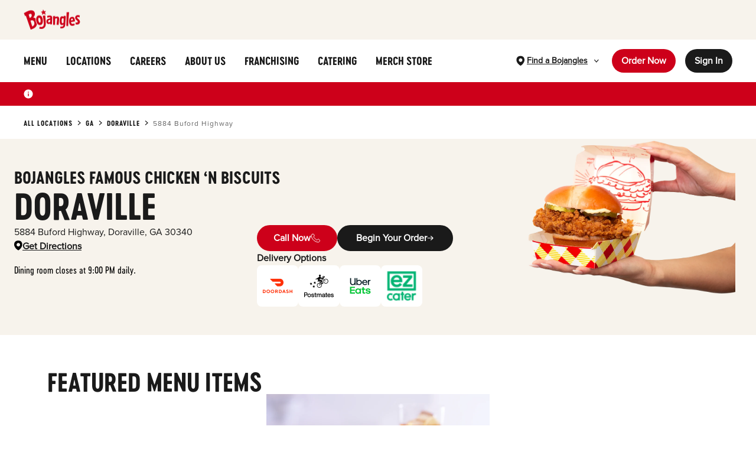

--- FILE ---
content_type: text/html; charset=utf-8
request_url: https://locations.bojangles.com/ga/doraville/5884-buford-highway.html
body_size: 17915
content:
<!DOCTYPE html><html lang="en"><head><link rel="stylesheet" href="/assets/static/useBreakpoints-BnOkmjKn.css"/>
<link rel="stylesheet" href="/assets/static/template-C4veEiJh.css"/><title>Bojangles at 5884 Buford Highway in Doraville, GA | Bojangles</title>
    <meta charset="UTF-8"/>
    <meta name="viewport" content="width=device-width, initial-scale=1, maximum-scale=5"/>
    <meta name="description" content="Visit your local Bojangles at 5884 Buford Highway in Doraville, GA to enjoy our Famous Chicken &#39;n Biscuits – our franchises serve up the best, fresh chicken, made-from-scratch biscuits and fixin&#39;s money can buy, in the friendly, comfortable atmosphere of our restaurants."/>
<meta property="og:title" content="Bojangles at 5884 Buford Highway in Doraville, GA | Bojangles"/>
<meta property="og:description" content="Visit your local Bojangles at 5884 Buford Highway in Doraville, GA to enjoy our Famous Chicken &#39;n Biscuits – our franchises serve up the best, fresh chicken, made-from-scratch biscuits and fixin&#39;s money can buy, in the friendly, comfortable atmosphere of our restaurants."/>
<meta name="keywords" content="Breakfast, Lunch, Dinner, Chicken, Biscuits, Catering"/>
<meta property="og:url" content="https://locations.bojangles.com/ga/doraville/5884-buford-highway.html"/>
<link rel="canonical" href="https://locations.bojangles.com/ga/doraville/5884-buford-highway.html"/>
<link rel="shortcut icon" type="image/ico" href="/assets/static/favicon-DUXhTa_A.ico"/>
<meta property="og:image" content="https://a.mktgcdn.com/p/eSOZdhuokAtI3xavHfSTfgUG57lTEwCKQfYiNNFL-PA/2697x2697.png"/>
<meta http-equiv="X-UA-Compatible" content="IE=edge"/>
<link rel="dns-prefetch" href="//www.yext-pixel.com"/>
<link rel="dns-prefetch" href="//a.cdnmktg.com"/>
<link rel="dns-prefetch" href="//a.mktgcdn.com"/>
<link rel="dns-prefetch" href="//dynl.mktgcdn.com"/>
<link rel="dns-prefetch" href="//dynm.mktgcdn.com"/>
<link rel="dns-prefetch" href="//www.google-analytics.com"/>
<meta name="format-detection" content="telephone=no"/>
<meta property="og:type" content="website"/>
<meta property="twitter:card" content="summary"/>
<meta name="geo.position" content="undefined,undefined"/>
<meta name="geo.placename" content="Doraville,Georgia"/>
<meta name="geo.region" content="US-GA"/>
    <script>window.yextAnalyticsEnabled=false;window.enableYextAnalytics=()=>{window.yextAnalyticsEnabled=true}</script>
<script type="application/ld+json">
  {"@graph":[{"@context":"https://schema.org","@type":"FastFoodRestaurant","name":"Bojangles Doraville","address":{"@type":"PostalAddress","streetAddress":"5884 Buford Highway","addressLocality":"Doraville","addressRegion":"GA","postalCode":"30340","addressCountry":"US"},"openingHours":["Mo,Tu,We,Th,Fr,Sa 05:00-22:00","Su 06:00-22:00"],"image":{"image":{"height":2697,"url":"https://a.mktgcdn.com/p/eSOZdhuokAtI3xavHfSTfgUG57lTEwCKQfYiNNFL-PA/2697x2697.png","width":2697}},"description":"Since 1977, Bojangles has been serving boldly seasoned chicken, scratch-made biscuits, Legendary Iced Tea® and all the classic Southern fixin’s for breakfast, lunch and dinner. All your favorites are only a tap away with the Bojangles app, whether you’re craving chicken tenders, a chicken biscuit or a family meal with a whole lot of everything for everyone.","telephone":"+17704586399","url":"https://locations.bojangles.com/ga/doraville/5884-buford-highway.html","serviesCuisine":"hotdogs chicken_wings southern comfortfood","geo":{"@type":"GeoCoordinates","latitude":33.911420916321795,"longitude":-84.26514923569812},"location":{"@type":"Place","name":"Bojangles Doraville","hasMap":"https://locations.bojangles.com/ga/doraville/5884-buford-highway.html#map","address":{"@type":"PostalAddress","streetAddress":"5884 Buford Highway","addressLocality":"Doraville","postalCode":"30340","addressCountry":"US"},"geo":{"@type":"GeoCoordinates","latitude":33.911420916321795,"longitude":-84.26514923569812},"image":{"image":{"height":2697,"url":"https://a.mktgcdn.com/p/eSOZdhuokAtI3xavHfSTfgUG57lTEwCKQfYiNNFL-PA/2697x2697.png","width":2697}},"telephone":"+17704586399"},"menu":{"@type":"Menu","name":"Featured Menu Items","hasMenuSection":{"@type":"Menu Section","hasMenuItem":[{"@type":"MenuItem","name":"BO'S CHICKEN SANDWICH","description":"Order a Bo's Chicken Sandwich today and pair it with our Legendary Iced Tea!","url":"https://www.bojangles.com/order"},{"@type":"MenuItem","name":"THE BEST OF BOJANGLES","description":"The menu features the best of Bojangles including our Legendary Iced Tea.","url":"https://www.bojangles.com/order"}]}}},{"@context":"http://www.schema.org","@type":"FAQPage","mainEntity":[{"@type":"Question","name":"Does Bojangles 5884 Buford Highway have Online Ordering available?","acceptedAnswer":{"@type":"Answer","text":"You bet. Order ahead at Bojangles.com or in our app and get all your chicken, biscuits and fixins whenever you’re ready. Bojangles 5884 Buford Highway also offers curbside pickup and delivery, with additional delivery options through our local partners, DoorDash, Uber Eats, Postmates, Grub Hub and Google Ordering."}},{"@type":"Question","name":"Can I purchase a Gift Card at Bojangles 5884 Buford Highway?","acceptedAnswer":{"@type":"Answer","text":"Always. Just ask to purchase a gift card from one of our friendly team members next time you swing by Bojangles  5884 Buford Highway."}},{"@type":"Question","name":"Does Bojangles 5884 Buford Highway serve Breakfast?","acceptedAnswer":{"@type":"Answer","text":"Yep, breakfast is kinda our thing. There’s no better time to try our scratch-made biscuits than first thing—with your choice of sausage, ham, steak or our famous Cajun Chicken Filet. Add an order of Bo-Rounds and a freshly roasted cup of coffee to start your day just right."}},{"@type":"Question","name":"Where can I find offers for Bojangles 5884 Buford Highway?","acceptedAnswer":{"@type":"Answer","text":"Log in to your Bojangles account or download our app today to find exclusive offers you might be missing out on. <a href=\"https://apps.apple.com/us/app/bojangles-restaurant/id1564685788\">Click here to download on IOS</a> or <a href=\"https://play.google.com/store/apps/details?id=org.pleinair.bojanglesmobile&hl=en_US&gl=US&pli=1\">click here to download on your Android device.</a>"}},{"@type":"Question","name":"How can I become a part of the Bojangles Team at Bojangles  5884 Buford Highway?","acceptedAnswer":{"@type":"Answer","text":"We’d love to get to know you! <a href=\"https://www.bojangles.com/careers/\">Head over to our careers page</a> to apply to a store near you. Our door’s always open."}},{"@type":"Question","name":"Does Bojangles help the community?","acceptedAnswer":{"@type":"Answer","text":"We strive to serve our communities with more than just authentic Southern meals. The Bojangles Foundation supports literacy, military appreciation and strengthening our community in a number of ways. <a href=\"https://www.bojangles.com/foundation/\">Read more about our charitable endeavors here.</a>"}},{"@type":"Question","name":"How can I connect with Bojangles?","acceptedAnswer":{"@type":"Answer","text":"Have you followed us on social media yet? We would if we were you…\n<a href=\"https://www.facebook.com/Bojangles/\">Facebook</a>,\n<a href=\"https://twitter.com/Bojangles\">Twitter</a>,\n<a href=\"https://www.instagram.com/bojangles/\">Instagram</a>."}},{"@type":"Question","name":"Where can I find information about the allergens and nutrition?","acceptedAnswer":{"@type":"Answer","text":"You can find our nutrition guide <a href=\"https://www.bojangles.com/menu/nutrition/\">right here.</a>"}},{"@type":"Question","name":"Can I use promotions and coupons on online orders?","acceptedAnswer":{"@type":"Answer","text":"Not online, but we’ve got something even better: Download Bojangles app to find exclusive offers, skip the line and schedule your order for pickup or delivery where available."}},{"@type":"Question","name":"If there is an issue with my online order, who do I contact?","acceptedAnswer":{"@type":"Answer","text":"We hate to hear it. Please reach out to DeliverySupport@Bojangles.com for assistance."}}]},{"@context":"http://www.schema.org","@type":"BreadcrumbList","itemListElement":[{"@type":"ListItem","name":"All Locations","position":1,"item":{"@type":"Thing","@id":"../../index.html"}},{"@type":"ListItem","name":"GA","position":2,"item":{"@type":"Thing","@id":"../../ga.html"}},{"@type":"ListItem","name":"Doraville","position":3,"item":{"@type":"Thing","@id":"../../ga/doraville.html"}},{"@type":"ListItem","name":"5884 Buford Highway","position":4,"item":{"@type":"Thing","@id":"../../"}}]}]}
  </script>
<script id="yext-entity-data" data-entity-id="2764999"></script>
<link rel="preload" href="https://www.google-analytics.com/analytics.js" as="script"/>
    <!-- Google Tag Manager -->
    <script>(function(w,d,s,l,i){w[l]=w[l]||[];w[l].push({'gtm.start':
    new Date().getTime(),event:'gtm.js'});var f=d.getElementsByTagName(s)[0],
    j=d.createElement(s),dl=l!='dataLayer'?'&l='+l:'';j.async=true;j.src=
    'https://www.googletagmanager.com/gtm.js?id='+i+dl;f.parentNode.insertBefore(j,f);
    })(window,document,'script','dataLayer','GTM-PCH7W72');</script>
    <!-- End Google Tag Manager --><script type="module">
        const componentURL = new URL("/assets/client/entity.1sZDTt9b.js", import.meta.url)
        const component = await import(componentURL);

        const renderURL = new URL("/assets/render/_client.ZO7eqx9x.js", import.meta.url)
        const render = await import(renderURL);

        render.render(
        {
            Page: component.default,
            pageProps: JSON.parse(decodeURIComponent("%7B%22document%22%3A%7B%22__%22%3A%7B%22entityPageSet%22%3A%7B%7D%2C%22name%22%3A%22entity%22%7D%2C%22_env%22%3A%7B%7D%2C%22_schema%22%3A%7B%22%40context%22%3A%22https%3A%2F%2Fschema.org%22%2C%22%40type%22%3A%22Thing%22%2C%22description%22%3A%22Since%201977%2C%20Bojangles%20has%20been%20serving%20boldly%20seasoned%20chicken%2C%20scratch-made%20biscuits%2C%20Legendary%20Iced%20Tea%C2%AE%20and%20all%20the%20classic%20Southern%20fixin%E2%80%99s%20for%20breakfast%2C%20lunch%20and%20dinner.%20All%20your%20favorites%20are%20only%20a%20tap%20away%20with%20the%20Bojangles%20app%2C%20whether%20you%E2%80%99re%20craving%20chicken%20tenders%2C%20a%20chicken%20biscuit%20or%20a%20family%20meal%20with%20a%20whole%20lot%20of%20everything%20for%20everyone.%22%2C%22name%22%3A%22Bojangles%22%2C%22url%22%3A%22locations.bojangles.com%2Fga%2Fdoraville%2F5884-buford-highway.html%22%7D%2C%22_site%22%3A%7B%22c_aboutUs%22%3A%7B%22label%22%3A%22ABOUT%20US%22%2C%22link%22%3A%22https%3A%2F%2Fwww.bojangles.com%2Fabout%22%2C%22linkType%22%3A%22URL%22%7D%2C%22c_aboutUsFooter%22%3A%7B%22label%22%3A%22About%20Us%22%2C%22link%22%3A%22https%3A%2F%2Fwww.bojangles.com%2Fabout%22%2C%22linkType%22%3A%22URL%22%7D%2C%22c_careers%22%3A%7B%22label%22%3A%22CAREERS%22%2C%22link%22%3A%22https%3A%2F%2Fwww.bojangles.com%2Fcareers%22%2C%22linkType%22%3A%22URL%22%7D%2C%22c_careersFooter%22%3A%7B%22label%22%3A%22Careers%22%2C%22link%22%3A%22https%3A%2F%2Fwww.bojangles.com%2Fcareers%22%2C%22linkType%22%3A%22URL%22%7D%2C%22c_catering%22%3A%7B%22label%22%3A%22CATERING%22%2C%22link%22%3A%22https%3A%2F%2Fcatering.bojangles.com%2F%22%2C%22linkType%22%3A%22URL%22%7D%2C%22c_cateringFooter%22%3A%7B%22label%22%3A%22Catering%22%2C%22link%22%3A%22https%3A%2F%2Fwww.bojangles.com%2Fcatering%22%2C%22linkType%22%3A%22URL%22%7D%2C%22c_community%22%3A%7B%22label%22%3A%22Community%22%2C%22link%22%3A%22https%3A%2F%2Fwww.bojangles.com%2Fcommunity-relations%22%2C%22linkType%22%3A%22URL%22%7D%2C%22c_contactUsFooter%22%3A%7B%22label%22%3A%22Contact%20Us%22%2C%22link%22%3A%22https%3A%2F%2Fwww.bojangles.com%2Fcontact%22%2C%22linkType%22%3A%22URL%22%7D%2C%22c_fBFooter%22%3A%7B%22label%22%3A%22FB%22%2C%22link%22%3A%22https%3A%2F%2Fwww.facebook.com%2FBojangles%2F%22%2C%22linkType%22%3A%22URL%22%7D%2C%22c_footerNote%22%3A%22%C2%A9%202026%20Bojangles%20OpCo%2C%20LLC.%20All%20rights%20reserved.%22%2C%22c_foundation%22%3A%7B%22label%22%3A%22Foundation%22%2C%22link%22%3A%22https%3A%2F%2Fwww.bojangles.com%2Ffoundation%22%2C%22linkType%22%3A%22URL%22%7D%2C%22c_franchising%22%3A%7B%22label%22%3A%22FRANCHISING%22%2C%22link%22%3A%22https%3A%2F%2Fbojanglesfranchising.com%2F%22%2C%22linkType%22%3A%22URL%22%7D%2C%22c_giftCard%22%3A%7B%22label%22%3A%22Gift%20Cards%22%2C%22link%22%3A%22https%3A%2F%2Fwww.bojangles.com%2Fgift%22%2C%22linkType%22%3A%22URL%22%7D%2C%22c_headerLogo%22%3A%7B%22height%22%3A33%2C%22url%22%3A%22https%3A%2F%2Fa.mktgcdn.com%2Fp%2FNJhWH682CkN_QKaGvQ214L0jmKrjgpWcuBLNbitsoco%2F96x33.png%22%2C%22width%22%3A96%7D%2C%22c_instaFooter%22%3A%7B%22label%22%3A%22Instagram%22%2C%22link%22%3A%22https%3A%2F%2Fwww.instagram.com%2Fbojangles%2F%22%2C%22linkType%22%3A%22URL%22%7D%2C%22c_linkedInFooter%22%3A%7B%22label%22%3A%22LinkedIn%22%2C%22link%22%3A%22https%3A%2F%2Flinkedin.com%2Fcompany%2Fbojangles%22%2C%22linkType%22%3A%22URL%22%7D%2C%22c_locations%22%3A%7B%22label%22%3A%22LOCATIONS%22%2C%22link%22%3A%22https%3A%2F%2Fwww.bojangles.com%2Flocations%22%2C%22linkType%22%3A%22URL%22%7D%2C%22c_locationsFooter%22%3A%7B%22label%22%3A%22Locations%22%2C%22link%22%3A%22https%3A%2F%2Fwww.bojangles.com%2Flocations%22%2C%22linkType%22%3A%22URL%22%7D%2C%22c_menu%22%3A%7B%22label%22%3A%22MENU%22%2C%22link%22%3A%22https%3A%2F%2Fwww.bojangles.com%2Fmenu%22%2C%22linkType%22%3A%22URL%22%7D%2C%22c_menuFooter%22%3A%7B%22label%22%3A%22Menu%22%2C%22link%22%3A%22https%3A%2F%2Fwww.bojangles.com%2Fmenu%22%2C%22linkType%22%3A%22URL%22%7D%2C%22c_merchStore%22%3A%7B%22label%22%3A%22MERCH%20STORE%22%2C%22link%22%3A%22https%3A%2F%2Fstore.bojangles.com%2F%22%2C%22linkType%22%3A%22URL%22%7D%2C%22c_merchStoreFooter%22%3A%7B%22label%22%3A%22Merch%20Store%22%2C%22link%22%3A%22https%3A%2F%2Fstore.bojangles.com%2F%22%2C%22linkType%22%3A%22URL%22%7D%2C%22c_news%22%3A%7B%22label%22%3A%22News%22%2C%22link%22%3A%22https%3A%2F%2Fwww.bojangles.com%2Fnews-and-community%22%2C%22linkType%22%3A%22URL%22%7D%2C%22c_nutrition%22%3A%7B%22label%22%3A%22Nutrition%22%2C%22link%22%3A%22https%3A%2F%2Fwww.bojangles.com%2Fmenu%2Fnutrition%22%2C%22linkType%22%3A%22URL%22%7D%2C%22c_orderNow%22%3A%7B%22label%22%3A%22Order%20Now%22%2C%22link%22%3A%22http%3A%2F%2Fbojangles.com%2Flocations%22%2C%22linkType%22%3A%22URL%22%7D%2C%22c_privacyPolicyFooter%22%3A%7B%22label%22%3A%22Privacy%20Policy%22%2C%22link%22%3A%22https%3A%2F%2Fwww.bojangles.com%2Fprivacy-policy%22%2C%22linkType%22%3A%22URL%22%7D%2C%22c_searchPage%22%3A%5B%7B%22slug%22%3A%22search.html%22%7D%5D%2C%22c_signIn%22%3A%7B%22label%22%3A%22Sign%20In%22%2C%22link%22%3A%22https%3A%2F%2Fwww.bojangles.com%2Faccount%2Flogin%22%2C%22linkType%22%3A%22URL%22%7D%2C%22c_termsFooter%22%3A%7B%22label%22%3A%22Terms%20of%20Use%22%2C%22link%22%3A%22https%3A%2F%2Fwww.bojangles.com%2Fterms-of-use%22%2C%22linkType%22%3A%22URL%22%7D%2C%22c_tiktokFooter%22%3A%7B%22label%22%3A%22TikTok%22%2C%22link%22%3A%22https%3A%2F%2Fwww.tiktok.com%2F%40bojangles%22%2C%22linkType%22%3A%22URL%22%7D%2C%22c_xFooter%22%3A%7B%22label%22%3A%22X%22%2C%22link%22%3A%22https%3A%2F%2Ftwitter.com%2FBojangles%22%2C%22linkType%22%3A%22URL%22%7D%2C%22c_youTubeFooter%22%3A%7B%22label%22%3A%22YouTube%22%2C%22link%22%3A%22https%3A%2F%2Fwww.youtube.com%2FItsBoTime%22%2C%22linkType%22%3A%22URL%22%7D%2C%22id%22%3A%22site-entity%22%2C%22meta%22%3A%7B%22entityType%22%3A%7B%22id%22%3A%22ce_site%22%2C%22uid%22%3A145026%7D%2C%22locale%22%3A%22en%22%7D%2C%22uid%22%3A1084494734%7D%2C%22_yext%22%3A%7B%22contentDeliveryAPIDomain%22%3A%22https%3A%2F%2Fcdn.yextapis.com%22%2C%22managementAPIDomain%22%3A%22https%3A%2F%2Fapi.yext.com%22%2C%22platformDomain%22%3A%22https%3A%2F%2Fwww.yext.com%22%7D%2C%22additionalHoursText%22%3A%22Dining%20room%20closes%20at%209%3A00%20PM%20daily.%22%2C%22address%22%3A%7B%22city%22%3A%22Doraville%22%2C%22countryCode%22%3A%22US%22%2C%22line1%22%3A%225884%20Buford%20Highway%22%2C%22localizedCountryName%22%3A%22United%20States%22%2C%22localizedRegionName%22%3A%22Georgia%22%2C%22postalCode%22%3A%2230340%22%2C%22region%22%3A%22GA%22%7D%2C%22businessId%22%3A770291%2C%22c_aboutImage%22%3A%7B%22image%22%3A%7B%22alternateText%22%3A%22image%20of%20Bojangles%20menu%20items%22%2C%22height%22%3A710%2C%22url%22%3A%22https%3A%2F%2Fa.mktgcdn.com%2Fp%2FFg8rekwMsTjPtFGOQJpmA_kpr8rBX9NcN1EsRxYDIl8%2F663x710.png%22%2C%22width%22%3A663%7D%7D%2C%22c_answer1%22%3A%22You%20bet.%20Order%20ahead%20at%20Bojangles.com%20or%20in%20our%20app%20and%20get%20all%20your%20chicken%2C%20biscuits%20and%20fixins%20whenever%20you%E2%80%99re%20ready.%20Bojangles%205884%20Buford%20Highway%20also%20offers%20curbside%20pickup%20and%20delivery%2C%20with%20additional%20delivery%20options%20through%20our%20local%20partners%2C%20DoorDash%2C%20Uber%20Eats%2C%20Postmates%2C%20Grub%20Hub%20and%20Google%20Ordering.%22%2C%22c_answer10%22%3A%22We%20hate%20to%20hear%20it.%20Please%20reach%20out%20to%20DeliverySupport%40Bojangles.com%20for%20assistance.%22%2C%22c_answer2%22%3A%22Always.%20Just%20ask%20to%20purchase%20a%20gift%20card%20from%20one%20of%20our%20friendly%20team%20members%20next%20time%20you%20swing%20by%20Bojangles%20%205884%20Buford%20Highway.%22%2C%22c_answer3%22%3A%22Yep%2C%20breakfast%20is%20kinda%20our%20thing.%20There%E2%80%99s%20no%20better%20time%20to%20try%20our%20scratch-made%20biscuits%20than%20first%20thing%E2%80%94with%20your%20choice%20of%20sausage%2C%20ham%2C%20steak%20or%20our%20famous%20Cajun%20Chicken%20Filet.%20Add%20an%20order%20of%20Bo-Rounds%20and%20a%20freshly%20roasted%20cup%20of%20coffee%20to%20start%20your%20day%20just%20right.%22%2C%22c_answer4%22%3A%22Log%20in%20to%20your%20Bojangles%20account%20or%20download%20our%20app%20today%20to%20find%20exclusive%20offers%20you%20might%20be%20missing%20out%20on.%20%3Ca%20href%3D%5C%22https%3A%2F%2Fapps.apple.com%2Fus%2Fapp%2Fbojangles-restaurant%2Fid1564685788%5C%22%3EClick%20here%20to%20download%20on%20IOS%3C%2Fa%3E%20or%20%3Ca%20href%3D%5C%22https%3A%2F%2Fplay.google.com%2Fstore%2Fapps%2Fdetails%3Fid%3Dorg.pleinair.bojanglesmobile%26hl%3Den_US%26gl%3DUS%26pli%3D1%5C%22%3Eclick%20here%20to%20download%20on%20your%20Android%20device.%3C%2Fa%3E%22%2C%22c_answer5%22%3A%22We%E2%80%99d%20love%20to%20get%20to%20know%20you!%20%3Ca%20href%3D%5C%22https%3A%2F%2Fwww.bojangles.com%2Fcareers%2F%5C%22%3EHead%20over%20to%20our%20careers%20page%3C%2Fa%3E%20to%20apply%20to%20a%20store%20near%20you.%20Our%20door%E2%80%99s%20always%20open.%22%2C%22c_answer6%22%3A%22We%20strive%20to%20serve%20our%20communities%20with%20more%20than%20just%20authentic%20Southern%20meals.%20The%20Bojangles%20Foundation%20supports%20literacy%2C%20military%20appreciation%20and%20strengthening%20our%20community%20in%20a%20number%20of%20ways.%20%3Ca%20href%3D%5C%22https%3A%2F%2Fwww.bojangles.com%2Ffoundation%2F%5C%22%3ERead%20more%20about%20our%20charitable%20endeavors%20here.%3C%2Fa%3E%22%2C%22c_answer7%22%3A%22Have%20you%20followed%20us%20on%20social%20media%20yet%3F%20We%20would%20if%20we%20were%20you%E2%80%A6%5Cn%3Ca%20href%3D%5C%22https%3A%2F%2Fwww.facebook.com%2FBojangles%2F%5C%22%3EFacebook%3C%2Fa%3E%2C%5Cn%3Ca%20href%3D%5C%22https%3A%2F%2Ftwitter.com%2FBojangles%5C%22%3ETwitter%3C%2Fa%3E%2C%5Cn%3Ca%20href%3D%5C%22https%3A%2F%2Fwww.instagram.com%2Fbojangles%2F%5C%22%3EInstagram%3C%2Fa%3E.%22%2C%22c_answer8%22%3A%22You%20can%20find%20our%20nutrition%20guide%20%3Ca%20href%3D%5C%22https%3A%2F%2Fwww.bojangles.com%2Fmenu%2Fnutrition%2F%5C%22%3Eright%20here.%3C%2Fa%3E%22%2C%22c_answer9%22%3A%22Not%20online%2C%20but%20we%E2%80%99ve%20got%20something%20even%20better%3A%20Download%20Bojangles%20app%20to%20find%20exclusive%20offers%2C%20skip%20the%20line%20and%20schedule%20your%20order%20for%20pickup%20or%20delivery%20where%20available.%22%2C%22c_cateringSection%22%3A%5B%7B%22clickthroughUrl%22%3A%22https%3A%2F%2Fcatering.bojangles.com%2F%22%2C%22description%22%3A%22Get%20Bojangles%20Catered!%22%2C%22details%22%3A%22Celebrate%20any%20occasion%20with%20Bojangles%20Legendary%20Sweet%20Tea%2C%20made-from-scratch%20biscuits%2C%20and%20enough%20chicken%20to%20feed%20all%20your%20hungry%20guests!%22%2C%22image%22%3A%7B%22height%22%3A1000%2C%22url%22%3A%22https%3A%2F%2Fa.mktgcdn.com%2Fp%2FlAIqvsSWKzoMwSs3xosRPieB7bWzoMVrrk8qUq3skUU%2F1500x1000.jpg%22%2C%22width%22%3A1500%7D%7D%5D%2C%22c_doorDashCTA%22%3A%22http%3A%2F%2Fwww.doordash.com%2Fstore%2F200319%22%2C%22c_eZCaterLink%22%3A%22https%3A%2F%2Fwww.ezcater.com%2Fcatering%2Fpvt%2Fbojangles-doraville%22%2C%22c_featuredMenuOrderNow%22%3A%7B%22label%22%3A%22ORDER%20NOW%22%2C%22link%22%3A%22https%3A%2F%2Fwww.bojangles.com%2Flocations%22%2C%22linkType%22%3A%22OTHER%22%7D%2C%22c_featuredMenuSection%22%3A%5B%7B%22clickthroughUrl%22%3A%22https%3A%2F%2Fwww.bojangles.com%2Forder%22%2C%22description%22%3A%22BO'S%20CHICKEN%20SANDWICH%22%2C%22details%22%3A%22Order%20a%20Bo's%20Chicken%20Sandwich%20today%20and%20pair%20it%20with%20our%20Legendary%20Iced%20Tea!%22%2C%22image%22%3A%7B%22height%22%3A1365%2C%22url%22%3A%22https%3A%2F%2Fa.mktgcdn.com%2Fp%2FGQonsa2DrW2zzZv8KGxkO2V8H1OrCE29fw57xYP8YFE%2F2048x1365.png%22%2C%22width%22%3A2048%7D%7D%2C%7B%22clickthroughUrl%22%3A%22https%3A%2F%2Fwww.bojangles.com%2Forder%22%2C%22description%22%3A%22THE%20BEST%20OF%20BOJANGLES%22%2C%22details%22%3A%22The%20menu%20features%20the%20best%20of%20Bojangles%20including%20our%20Legendary%20Iced%20Tea.%22%2C%22image%22%3A%7B%22height%22%3A321%2C%22url%22%3A%22https%3A%2F%2Fa.mktgcdn.com%2Fp%2Fsc8lxD3F7Zyrdx07eTUIzm4K_j3p1b3BJdFzU6XXHwQ%2F452x321.png%22%2C%22width%22%3A452%7D%7D%5D%2C%22c_featuredMenuSeeFullMenu%22%3A%7B%22label%22%3A%22SEE%20FULL%20MENU%22%2C%22link%22%3A%22https%3A%2F%2Fwww.bojangles.com%2Flocations%22%2C%22linkType%22%3A%22OTHER%22%7D%2C%22c_geomodifier%22%3A%22Doraville%22%2C%22c_geomodifier2%22%3A%22Buford%20Highway%22%2C%22c_heroBanner%22%3A%7B%22image%22%3A%7B%22height%22%3A1365%2C%22url%22%3A%22http%3A%2F%2Fa.mktgcdn.com%2Fp%2FNYjb-0ZweoLq-J5R4RKJIi2HJxhHUY5UOQJSds9AlO0%2F2048x1365.jpg%22%2C%22width%22%3A2048%7D%7D%2C%22c_locationPageImage%22%3A%7B%22height%22%3A2023%2C%22url%22%3A%22https%3A%2F%2Fa.mktgcdn.com%2Fp%2FRyfd1Ose5XnLgu4F8Sdo8QnnUYbK7TEdJGpZspE-hZs%2F2663x2023.png%22%2C%22width%22%3A2663%7D%2C%22c_pagesBusinessDescription%22%3A%22Since%201977%2C%20Bojangles%20has%20been%20serving%20customers%20our%20perfectly%20seasoned%20chicken%2C%20made-from-scratch%20biscuits%2C%20signature%20fixin's%2C%20and%20Legendary%20Iced%20Tea.%20Our%20biscuits%20are%20carefully%20prepared%20by%20our%20Master%20Biscuit%20Makers%20at%20Bojangles%E2%80%99%20of%20Doraville%20and%20served%20hot%20and%20fresh%20all%20day%20every%20day.%20Bojangles%20flavorful%2C%20one-of-a-kind%20food%20is%20sure%20to%20keep%20you%20coming%20back%20for%20more.%20Whether%20it%E2%80%99s%20breakfast%2C%20lunch%2C%20or%20dinnertime%2C%20we%E2%80%99ve%20got%20exactly%20what%20you%E2%80%99re%20craving.%20You%E2%80%99ll%20be%20shouting%20%E2%80%9CIt's%20Bo%20Time!%E2%80%9D%20in%20no%20time.%22%2C%22c_postmatesCTA%22%3A%22https%3A%2F%2Fpostmates.com%2Fmerchant%2Fbojangles-famous-chicken-n-biscuits-doraville%22%2C%22c_promotion1%22%3A%5B%7B%22clickthroughUrl%22%3A%22https%3A%2F%2Fwww.bojangles.com%2Fcareers%2F%22%2C%22description%22%3A%22POSITIONS%20AVAILABLE!%22%2C%22details%22%3A%22Looking%20for%20a%20job%20or%20a%20career%20with%20this%20location%2C%20which%20is%20independently%20owned%20and%20operated%20by%20a%20Bojangles'%20Franchisee%3F%20Click%20here%20to%20apply%20on%20their%20application%20webpage!%22%2C%22image%22%3A%7B%22alternateText%22%3A%22Bojangles%20Careers%22%2C%22height%22%3A600%2C%22url%22%3A%22https%3A%2F%2Fa.mktgcdn.com%2Fp%2F4BBIeGcFbK89gKRhkNXtRXiNd_G8-kK5QKuIpr6W_eI%2F1500x600.png%22%2C%22width%22%3A1500%7D%7D%5D%2C%22c_promotion1CTAText%22%3A%22Join%20Now%22%2C%22c_promotion2%22%3A%5B%7B%22clickthroughUrl%22%3A%22http%3A%2F%2FBojangles.com%2Fapp%22%2C%22description%22%3A%22DOWNLOAD%20OUR%20APP%22%2C%22details%22%3A%22When%20cravings%20call%2C%20make%20sure%20Bo%E2%80%99s%20on%20your%20phone.%5CnDownload%20the%20app%20for%20the%20Southern%20flavors%20you%20love%2C%20right%20when%20and%5Cnwhere%20you%20want%20them.%20Because%20ordering%20chicken%20%E2%80%98n%20biscuits%20shouldn%E2%80%99t%5Cnever%20be%20a%20bother.%20It%E2%80%99s%20never%20been%20easier%20to%20make%20it%20Bo%20time.%22%2C%22image%22%3A%7B%22height%22%3A600%2C%22url%22%3A%22https%3A%2F%2Fa.mktgcdn.com%2Fp%2F61bHxB0jD8IpOWFrPfzn8jmO0bGsPEqh9a4cEscPj1s%2F1500x600.png%22%2C%22width%22%3A1500%7D%7D%5D%2C%22c_promotion2CTAText%22%3A%22Learn%20More%22%2C%22c_promotionalContentBannerTextrtf%22%3A%7B%22json%22%3A%7B%22root%22%3A%7B%22children%22%3A%5B%7B%22children%22%3A%5B%7B%22detail%22%3A0%2C%22format%22%3A0%2C%22mode%22%3A%22normal%22%2C%22style%22%3A%22%22%2C%22text%22%3A%22Download%20the%20Bojangles%20App%20For%20Exclusive%20Offers%20%22%2C%22type%22%3A%22text%22%2C%22version%22%3A1%7D%2C%7B%22children%22%3A%5B%7B%22detail%22%3A0%2C%22format%22%3A0%2C%22mode%22%3A%22normal%22%2C%22style%22%3A%22%22%2C%22text%22%3A%22Download%20Now%22%2C%22type%22%3A%22text%22%2C%22version%22%3A1%7D%5D%2C%22direction%22%3A%22ltr%22%2C%22format%22%3A%22%22%2C%22indent%22%3A0%2C%22rel%22%3A%22noopener%22%2C%22type%22%3A%22link%22%2C%22url%22%3A%22https%3A%2F%2Fwww.bojangles.com%2Fapp%2F%3Fshortlink%3Dj58ejh0y%26pid%3Dmy_media_source%26source_caller%3Dui%22%2C%22version%22%3A1%7D%2C%7B%22detail%22%3A0%2C%22format%22%3A0%2C%22mode%22%3A%22normal%22%2C%22style%22%3A%22%22%2C%22text%22%3A%22!%22%2C%22type%22%3A%22text%22%2C%22version%22%3A1%7D%5D%2C%22direction%22%3A%22ltr%22%2C%22format%22%3A%22%22%2C%22indent%22%3A0%2C%22type%22%3A%22paragraph%22%2C%22version%22%3A1%7D%5D%2C%22direction%22%3A%22ltr%22%2C%22format%22%3A%22%22%2C%22indent%22%3A0%2C%22type%22%3A%22root%22%2C%22version%22%3A1%7D%7D%7D%2C%22c_question1%22%3A%22Does%20Bojangles%205884%20Buford%20Highway%20have%20Online%20Ordering%20available%3F%22%2C%22c_question10%22%3A%22If%20there%20is%20an%20issue%20with%20my%20online%20order%2C%20who%20do%20I%20contact%3F%22%2C%22c_question2%22%3A%22Can%20I%20purchase%20a%20Gift%20Card%20at%20Bojangles%205884%20Buford%20Highway%3F%22%2C%22c_question3%22%3A%22Does%20Bojangles%205884%20Buford%20Highway%20serve%20Breakfast%3F%22%2C%22c_question4%22%3A%22Where%20can%20I%20find%20offers%20for%20Bojangles%205884%20Buford%20Highway%3F%22%2C%22c_question5%22%3A%22How%20can%20I%20become%20a%20part%20of%20the%20Bojangles%20Team%20at%20Bojangles%20%205884%20Buford%20Highway%3F%22%2C%22c_question6%22%3A%22Does%20Bojangles%20help%20the%20community%3F%22%2C%22c_question7%22%3A%22How%20can%20I%20connect%20with%20Bojangles%3F%22%2C%22c_question8%22%3A%22Where%20can%20I%20find%20information%20about%20the%20allergens%20and%20nutrition%3F%22%2C%22c_question9%22%3A%22Can%20I%20use%20promotions%20and%20coupons%20on%20online%20orders%3F%22%2C%22c_uberEatsCTA%22%3A%22http%3A%2F%2Fwww.ubereats.com%2Fstore%2Fbojangles-famous-chicken-%2526-biscuits-987-5884-buford-highway%2FIoYDX6mcQXChlX2DLuJn1g%2F%22%2C%22description%22%3A%22Since%201977%2C%20Bojangles%20has%20been%20serving%20boldly%20seasoned%20chicken%2C%20scratch-made%20biscuits%2C%20Legendary%20Iced%20Tea%C2%AE%20and%20all%20the%20classic%20Southern%20fixin%E2%80%99s%20for%20breakfast%2C%20lunch%20and%20dinner.%20All%20your%20favorites%20are%20only%20a%20tap%20away%20with%20the%20Bojangles%20app%2C%20whether%20you%E2%80%99re%20craving%20chicken%20tenders%2C%20a%20chicken%20biscuit%20or%20a%20family%20meal%20with%20a%20whole%20lot%20of%20everything%20for%20everyone.%22%2C%22dm_directoryParents_bojanglesdirectory%22%3A%5B%7B%22name%22%3A%22Bojangles%20Directory%22%2C%22slug%22%3A%22index.html%22%7D%2C%7B%22c_breadcrumbName%22%3A%22GA%22%2C%22name%22%3A%22Georgia%22%2C%22slug%22%3A%22ga.html%22%7D%2C%7B%22c_breadcrumbName%22%3A%22Doraville%22%2C%22name%22%3A%22Doraville%22%2C%22slug%22%3A%22ga%2Fdoraville.html%22%7D%5D%2C%22googlePlaceId%22%3A%22ChIJixRfh16n9YgRMq1d_CFXCU8%22%2C%22hours%22%3A%7B%22friday%22%3A%7B%22openIntervals%22%3A%5B%7B%22end%22%3A%2222%3A00%22%2C%22start%22%3A%2205%3A00%22%7D%5D%7D%2C%22monday%22%3A%7B%22openIntervals%22%3A%5B%7B%22end%22%3A%2222%3A00%22%2C%22start%22%3A%2205%3A00%22%7D%5D%7D%2C%22saturday%22%3A%7B%22openIntervals%22%3A%5B%7B%22end%22%3A%2222%3A00%22%2C%22start%22%3A%2205%3A00%22%7D%5D%7D%2C%22sunday%22%3A%7B%22openIntervals%22%3A%5B%7B%22end%22%3A%2222%3A00%22%2C%22start%22%3A%2206%3A00%22%7D%5D%7D%2C%22thursday%22%3A%7B%22openIntervals%22%3A%5B%7B%22end%22%3A%2222%3A00%22%2C%22start%22%3A%2205%3A00%22%7D%5D%7D%2C%22tuesday%22%3A%7B%22openIntervals%22%3A%5B%7B%22end%22%3A%2222%3A00%22%2C%22start%22%3A%2205%3A00%22%7D%5D%7D%2C%22wednesday%22%3A%7B%22openIntervals%22%3A%5B%7B%22end%22%3A%2222%3A00%22%2C%22start%22%3A%2205%3A00%22%7D%5D%7D%7D%2C%22id%22%3A%22987%22%2C%22keywords%22%3A%5B%22Breakfast%22%2C%22Lunch%22%2C%22Dinner%22%2C%22Chicken%22%2C%22Biscuits%22%2C%22Catering%22%5D%2C%22locale%22%3A%22en%22%2C%22logo%22%3A%7B%22image%22%3A%7B%22height%22%3A2697%2C%22url%22%3A%22https%3A%2F%2Fa.mktgcdn.com%2Fp%2FeSOZdhuokAtI3xavHfSTfgUG57lTEwCKQfYiNNFL-PA%2F2697x2697.png%22%2C%22width%22%3A2697%7D%7D%2C%22mainPhone%22%3A%22%2B17704586399%22%2C%22meta%22%3A%7B%22entityType%22%3A%7B%22id%22%3A%22location%22%2C%22uid%22%3A0%7D%2C%22locale%22%3A%22en%22%7D%2C%22name%22%3A%22Bojangles%22%2C%22photoGallery%22%3A%5B%7B%22image%22%3A%7B%22height%22%3A4800%2C%22url%22%3A%22http%3A%2F%2Fa.mktgcdn.com%2Fp%2FooQjpMk3DacOiexJpP62iuDKM_JpCXZF_mc2ma-igNI%2F7200x4800.jpg%22%2C%22width%22%3A7200%7D%7D%2C%7B%22image%22%3A%7B%22height%22%3A4800%2C%22url%22%3A%22http%3A%2F%2Fa.mktgcdn.com%2Fp%2FMAJ2YkBjnyIUT0Jlbp3ZKixTPk-U7VvGNTBaQTTa4bo%2F7200x4800.jpg%22%2C%22width%22%3A7200%7D%7D%2C%7B%22image%22%3A%7B%22height%22%3A4800%2C%22url%22%3A%22http%3A%2F%2Fa.mktgcdn.com%2Fp%2FyyatkVxpr9weJmeKCOmBP_GIKNfEoNVDr6pydyVUcRI%2F7200x4800.jpg%22%2C%22width%22%3A7200%7D%7D%2C%7B%22image%22%3A%7B%22height%22%3A4800%2C%22url%22%3A%22http%3A%2F%2Fa.mktgcdn.com%2Fp%2FxpwmwXD_xA5OyajMeSlpRObcueDsHJuNUbJT9WGsnOs%2F3200x4800.jpg%22%2C%22width%22%3A3200%7D%7D%5D%2C%22ref_listings%22%3A%5B%7B%22listingUrl%22%3A%22http%3A%2F%2Fwww.bing.com%2Fmaps%3Fss%3Dypid.YN7794FDF1661F6FF8%26amp%3Bamp%3Bmkt%3Den-US%22%2C%22publisher%22%3A%22BING%22%7D%2C%7B%22listingUrl%22%3A%22https%3A%2F%2Fwww.facebook.com%2F141468196220919%22%2C%22publisher%22%3A%22FACEBOOK%22%7D%2C%7B%22listingUrl%22%3A%22https%3A%2F%2Fmaps.google.com%2Fmaps%3Fcid%3D5695179007266237746%22%2C%22publisher%22%3A%22GOOGLEMYBUSINESS%22%7D%2C%7B%22listingUrl%22%3A%22http%3A%2F%2Fwww.yelp.com%2Fbiz%2F8DS1CfJzG5R2YXvsfh1nVw%22%2C%22publisher%22%3A%22YELPKNOWLEDGE%22%7D%5D%2C%22siteDomain%22%3A%22locations.bojangles.com%22%2C%22siteId%22%3A150731%2C%22siteInternalHostName%22%3A%22locations.bojangles.com%22%2C%22slug%22%3A%22ga%2Fdoraville%2F5884-buford-highway.html%22%2C%22timezone%22%3A%22America%2FNew_York%22%2C%22uid%22%3A2764999%2C%22yextDisplayCoordinate%22%3A%7B%22latitude%22%3A33.911420916321795%2C%22longitude%22%3A-84.26514923569812%7D%2C%22t_mainPhone%22%3A%7B%22label%22%3A%22(770)%20458-6399%22%2C%22href%22%3A%22tel%3A%2B17704586399%22%2C%22raw%22%3A%22%2B17704586399%22%7D%2C%22customBreadCrumbs%22%3A%5B%7B%22slug%22%3A%22index.html%22%2C%22name%22%3A%22All%20Locations%22%7D%2C%7B%22slug%22%3A%22ga.html%22%2C%22name%22%3A%22GA%22%7D%2C%7B%22slug%22%3A%22ga%2Fdoraville.html%22%2C%22name%22%3A%22Doraville%22%7D%2C%7B%22name%22%3A%225884%20Buford%20Highway%22%2C%22slug%22%3A%22%22%7D%5D%7D%2C%22__meta%22%3A%7B%22mode%22%3A%22production%22%7D%2C%22translations%22%3A%7B%7D%2C%22path%22%3A%22ga%2Fdoraville%2F5884-buford-highway.html%22%2C%22relativePrefixToRoot%22%3A%22..%2F..%2F%22%7D")),
        }
        );
    </script><script>var IS_PRODUCTION = true;var PRODUCTION_DOMAINS = JSON.parse("{\"primary\":\"locations.bojangles.com\",\"aliases\":[]}");</script></head>
    <body>
      <div id="reactele"><noscript><iframe src="https://www.googletagmanager.com/ns.html?id=GTM-PCH7W72" height="0" width="0" style="display:none;visibility:hidden"></iframe></noscript><header class="relative flex-col w-full"><div class="flex flex-col"><div class="hidden md:flex w-full bg-brand-neutral-500"><div class="px-[40px] py-[16px] flex w-full flex-row items-center"><a class="Link flex w-[144px] h-[34.5px] md:w-[100px] md:min-w-[100px] md:mr-[24px]" href="https://www.bojangles.com/"><img src="https://a.mktgcdn.com/p/NJhWH682CkN_QKaGvQ214L0jmKrjgpWcuBLNbitsoco/96x33.png" alt="Bojangles logo"/></a></div></div><div class="p-[16px] md:py-4 md:px-[40px] flex items-center w-full"><div class="flex w-full justify-between md:hidden"><div class="flex items-center"><button class="flex h-[20px] md:hidden pr-[16px]"><img src="/assets/static/MobileMenu-Dwl6sDAZ.svg" alt=""/><span class="sr-only">Toggle Header Menu</span></button><div class="flex w-[82.59px] mr-2"><img src="https://a.mktgcdn.com/p/NJhWH682CkN_QKaGvQ214L0jmKrjgpWcuBLNbitsoco/96x33.png" alt="Bojangles logo"/></div></div><div class="flex items-center gap-[16px]"><a class="Link bg-black font-secondary text-white font-bold py-2 px-4 rounded-[50px] hover:bg-gray-800 transition duration-300" href="https://www.bojangles.com/account/login">Sign In</a></div></div><div class="hidden md:flex items-center gap-14 justify-between w-full"><div class="flex space-x-6 font-primary text-black text-lg font-bold uppercase"><ul class="flex space-x-8"><li class="cursor-pointer"><a href="https://www.bojangles.com/menu">MENU</a></li><li class="cursor-pointer"><a href="https://www.bojangles.com/locations">LOCATIONS</a></li><li class="cursor-pointer"><a href="https://www.bojangles.com/careers">CAREERS</a></li><li class="cursor-pointer"><a href="https://www.bojangles.com/about">ABOUT US</a></li><li class="cursor-pointer"><a href="https://bojanglesfranchising.com/">FRANCHISING</a></li><li class="cursor-pointer"><a href="https://catering.bojangles.com/">CATERING</a></li><li class="cursor-pointer"><a href="https://store.bojangles.com/">MERCH STORE</a></li></ul></div><div class="flex items-center space-x-4"><a class="Link flex items-center space-x-1" href="https://www.bojangles.com/locations/"><svg xmlns="http://www.w3.org/2000/svg" width="14" height="18" viewBox="0 0 14 18" fill="none"><path fill-rule="evenodd" clip-rule="evenodd" d="M7.43839 17.25C10.3853 15.75 13.4384 11.75 13.9384 8.75C14.4384 3.75 11.8567 0.75 7.43839 0.75C3.02011 0.75 -0.0615839 3.25 0.438387 8.75C1.43842 12.75 4.43842 15.75 7.43839 17.25ZM7.43842 10.75C9.09527 10.75 10.4384 9.40685 10.4384 7.75C10.4384 6.09315 9.09527 4.75 7.43842 4.75C5.78156 4.75 4.43842 6.09315 4.43842 7.75C4.43842 9.40685 5.78156 10.75 7.43842 10.75Z" fill="#1A1A1A"></path></svg><span class="font-secondary text-black underline text-sm font-bold">Find a Bojangles</span><img src="/assets/static/chevronDown-CADsld7I.svg" alt=""/></a><a class="Link bg-brand-primary font-secondary text-white font-bold py-2 px-4 hover:bg-red-700 transition duration-300 rounded-[50px]" href="http://bojangles.com/locations">Order Now</a><a class="Link bg-black font-secondary text-white font-bold py-2 px-4 rounded-[50px] hover:bg-gray-800 transition duration-300" href="https://www.bojangles.com/account/login">Sign In</a></div></div></div></div><div class="hidden absolute top-full left-0 right-0 h-screen bg-white z-50"><div class="flex flex-col"><div class="flex flex-col gap-[16px] pt-[10px] pb-[32px] px-[16px] border-b-brand-gray-500 border-b items-center"><a class="Link flex justify-center items-center gap-[8px] w-full text-center bg-brand-primary font-secondary text-white font-bold py-[13px] px-4 hover:bg-red-700 transition duration-300 rounded-[50px]" href="https://www.bojangles.com/account/login">Sign in or sign up <img src="/assets/static/Right-CVtuOk5m.svg" alt=""/></a></div><ul class="flex flex-col"></ul><ul class="flex flex-col mr-[26px]"><li class="border-b-brand-gray-500 border-b font-bold text-lg"><a class="flex justify-between w-full py-[24px] pl-[16px]" href="https://www.bojangles.com/menu">MENU<img src="/assets/static/chevronRight-tpPcpCWd.svg" alt=""/></a></li><li class="border-b-brand-gray-500 border-b font-bold text-lg"><a class="flex justify-between w-full py-[24px] pl-[16px]" href="https://www.bojangles.com/locations">LOCATIONS<img src="/assets/static/chevronRight-tpPcpCWd.svg" alt=""/></a></li><li class="border-b-brand-gray-500 border-b font-bold text-lg"><a class="flex justify-between w-full py-[24px] pl-[16px]" href="https://www.bojangles.com/careers">CAREERS<img src="/assets/static/chevronRight-tpPcpCWd.svg" alt=""/></a></li><li class="border-b-brand-gray-500 border-b font-bold text-lg"><a class="flex justify-between w-full py-[24px] pl-[16px]" href="https://www.bojangles.com/about">ABOUT US<img src="/assets/static/chevronRight-tpPcpCWd.svg" alt=""/></a></li><li class="border-b-brand-gray-500 border-b font-bold text-lg"><a class="flex justify-between w-full py-[24px] pl-[16px]" href="https://bojanglesfranchising.com/">FRANCHISING<img src="/assets/static/chevronRight-tpPcpCWd.svg" alt=""/></a></li><li class="border-b-brand-gray-500 border-b font-bold text-lg"><a class="flex justify-between w-full py-[24px] pl-[16px]" href="https://catering.bojangles.com/">CATERING<img src="/assets/static/chevronRight-tpPcpCWd.svg" alt=""/></a></li><li class="border-b-brand-gray-500 border-b font-bold text-lg"><a class="flex justify-between w-full py-[24px] pl-[16px]" href="https://store.bojangles.com/">MERCH STORE<img src="/assets/static/chevronRight-tpPcpCWd.svg" alt=""/></a></li><li class="border-b-brand-gray-500 border-b font-normal text-lg"><a class="font-secondary flex justify-between w-full py-[24px] pl-[16px]" href="https://www.bojangles.com/foundation">Foundation<img src="/assets/static/chevronRight-tpPcpCWd.svg" alt=""/></a></li><li class="border-b-brand-gray-500 border-b font-normal text-lg"><a class="font-secondary flex justify-between w-full py-[24px] pl-[16px]" href="https://www.bojangles.com/community-relations">Community<img src="/assets/static/chevronRight-tpPcpCWd.svg" alt=""/></a></li><li class="border-b-brand-gray-500 border-b font-normal text-lg"><a class="font-secondary flex justify-between w-full py-[24px] pl-[16px]" href="https://www.bojangles.com/contact">Contact Us<img src="/assets/static/chevronRight-tpPcpCWd.svg" alt=""/></a></li></ul><div class="flex flex-col gap-[16px] py-[32px] mx-[16px] border-b-brand-gray-500 border-b items-center"><a class="Link flex items-center space-x-1" href="https://www.bojangles.com/locations/"><svg xmlns="http://www.w3.org/2000/svg" width="14" height="18" viewBox="0 0 14 18" fill="none"><path fill-rule="evenodd" clip-rule="evenodd" d="M7.43839 17.25C10.3853 15.75 13.4384 11.75 13.9384 8.75C14.4384 3.75 11.8567 0.75 7.43839 0.75C3.02011 0.75 -0.0615839 3.25 0.438387 8.75C1.43842 12.75 4.43842 15.75 7.43839 17.25ZM7.43842 10.75C9.09527 10.75 10.4384 9.40685 10.4384 7.75C10.4384 6.09315 9.09527 4.75 7.43842 4.75C5.78156 4.75 4.43842 6.09315 4.43842 7.75C4.43842 9.40685 5.78156 10.75 7.43842 10.75Z" fill="#1A1A1A"></path></svg><span class="font-secondary text-black underline text-sm font-bold">Find a Bojangles</span><img src="/assets/static/chevronDown-CADsld7I.svg" alt=""/></a><a class="Link w-full text-center bg-brand-primary font-secondary text-white font-bold py-[13px] px-4 hover:bg-red-700 transition duration-300 rounded-[50px]" href="http://bojangles.com/locations">Order Now</a></div><div class="flex flex-col w-full items-center py-[24px] gap-[10px]"><div class="w-fit flex gap-[16px]"><a class="Link flex items-center font-secondary text-black underline text-sm font-bold" href="https://www.bojangles.com/terms-of-use">Terms of Use</a><a class="Link flex items-center font-secondary text-black underline text-sm font-bold" href="https://www.bojangles.com/privacy-policy">Privacy Policy</a></div><div class="w-fit flex gap-[16px]"><a class="Link flex items-center font-secondary text-black underline text-sm font-bold" href="https://www.bojangles.com/gift">Gift Cards</a><a class="Link flex items-center font-secondary text-black underline text-sm font-bold" href="https://www.bojangles.com/menu/nutrition">Nutrition</a></div></div></div></div></header><div class="flex relative bg-brand-primary py-3 pr-4 pl-4 sm:pl-10 items-center gap-2 flex-1"><svg class="relative w-4 h-4" width="17" height="16" viewBox="0 0 17 16" fill="none" xmlns="http://www.w3.org/2000/svg"><path d="M8.5 0C4.084 0 0.5 3.584 0.5 8C0.5 12.416 4.084 16 8.5 16C12.916 16 16.5 12.416 16.5 8C16.5 3.584 12.916 0 8.5 0ZM9.3 12H7.7V7.2H9.3V12ZM9.3 5.6H7.7V4H9.3V5.6Z" fill="#FFF"></path></svg><div class="flex flex-col sm:flex-row relative flex-1 !font-secondary !text-base !font-normal !text-white"><div class="_editor-inner_1mmqo_6 _no-border_1mmqo_10"><div class="_editor-inner_1mmqo_6"><div aria-autocomplete="none" aria-label="Lexical Rich Text" aria-readonly="true" class="editor-input" contenteditable="false" role="textbox" spellcheck="true"></div></div></div></div></div><nav class="flex items-center content-center sm:content-normal py-2 sm:py-4 gap-2 px-4 sm:px-10 hidden lg:block" aria-label="Breadcrumb"><ol class="flex flex-wrap flex-1 items-center"><li><a class="Link link-breadcrumbs" href="../../index.html"><span class="">All Locations</span></a><span class="mx-2 text-brand-gray-400"><svg class="inline" width="6" height="8" viewBox="0 0 6 8" fill="none" xmlns="http://www.w3.org/2000/svg"><path id="Vector 11" d="M1 0.5L5 4L1 7.5" stroke="#1A1A1A" stroke-width="1.2"></path></svg></span></li><li><a class="Link link-breadcrumbs" href="../../ga.html"><span class="">GA</span></a><span class="mx-2 text-brand-gray-400"><svg class="inline" width="6" height="8" viewBox="0 0 6 8" fill="none" xmlns="http://www.w3.org/2000/svg"><path id="Vector 11" d="M1 0.5L5 4L1 7.5" stroke="#1A1A1A" stroke-width="1.2"></path></svg></span></li><li><a class="Link link-breadcrumbs" href="../../ga/doraville.html"><span class="">Doraville</span></a><span class="mx-2 text-brand-gray-400"><svg class="inline" width="6" height="8" viewBox="0 0 6 8" fill="none" xmlns="http://www.w3.org/2000/svg"><path id="Vector 11" d="M1 0.5L5 4L1 7.5" stroke="#1A1A1A" stroke-width="1.2"></path></svg></span></li><li><span class="link-activeBreadcrumbs">5884 Buford Highway</span></li></ol></nav><div class="Hero bg-brand-neutral-500 py-8 sm:py-12 flex items-center relative"><div class="container flex flex-col lg:flex-row px-6"><div class="w-full lg:w-2/3 flex flex-col gap-6 items-start justify-center"><div class=""><h1 class="heading heading-flag uppercase">Bojangles Famous Chicken ‘n Biscuits<div class="heading heading-lead uppercase">Doraville</div></h1></div><div class="flex flex-col lg:flex-row gap-6 lg:gap-12 items-start w-full"><div class="flex flex-col gap-6 w-full lg:w-1/2"><div class="flex flex-col gap-2"><div class="text-base font-secondary font-normal text-black"><div class="address-line"><span> 5884 Buford Highway</span><span>,</span><span> Doraville</span><span>,</span> <abbr title="Georgia">GA</abbr><span> 30340</span></div></div><div class="flex gap-2"><span class="mt-[2px]"><svg width="14" height="17" viewBox="0 0 14 17" fill="none" xmlns="http://www.w3.org/2000/svg"><path id="Exclude" fill-rule="evenodd" clip-rule="evenodd" d="M7.05311 16.7148C9.99998 15.2148 13.0531 11.2148 13.5531 8.21484C14.0531 3.21484 11.4714 0.214844 7.05311 0.214844C2.63483 0.214844 -0.44686 2.71484 0.0531109 8.21484C1.05314 12.2148 4.05314 15.2148 7.05311 16.7148ZM7.05314 10.2148C8.70999 10.2148 10.0531 8.8717 10.0531 7.21484C10.0531 5.55799 8.70999 4.21484 7.05314 4.21484C5.39629 4.21484 4.05314 5.55799 4.05314 7.21484C4.05314 8.8717 5.39629 10.2148 7.05314 10.2148Z" fill="black"></path></svg></span><a class="Link link-underline font-bold text-base font-secondary text-black" href="https://maps.google.com/maps?cid=5695179007266237746">Get Directions</a></div></div><div class="flex flex-col gap-3"><div class="text-base font-normal font-secondary text-black"></div><div class="mt-4">Dining room closes at 9:00 PM daily.</div></div></div><div class="flex flex-col gap-6 w-full lg:w-1/2"><div class="flex flex-col lg:flex-row gap-4"><a class="Link button button-primary w-full lg:w-[136px] h-[44px]" href="tel:+17704586399">Call Now<svg width="16" height="16" viewBox="0 0 16 16" fill="none" xmlns="http://www.w3.org/2000/svg"><path id="Vector 67" d="M1.65492 2.25152L1.97421 1.88662C3.12982 0.565917 5.27277 0.931919 5.92452 2.56131L6.08258 2.95645C6.33581 3.58953 6.18739 4.31261 5.70526 4.79474C5.03961 5.46039 5.03961 6.53961 5.70526 7.20526L9.11933 10.6193C9.86075 11.3607 11.0788 11.3055 11.75 10.5C12.4212 9.6945 13.6393 9.63925 14.3807 10.3807L14.75 10.75C15.6897 11.6897 15.6197 13.2336 14.5988 14.0844L14.2454 14.3788C13.7638 14.7802 13.1556 15.0132 12.5318 14.9504C7.4844 14.4419 1.63109 10.0751 1.04749 3.9943C0.986236 3.35608 1.23272 2.73404 1.65492 2.25152Z" stroke="white"></path></svg></a><a class="Link button button-quaternary w-full lg:w-[196px] h-[44px]" href="https://www.bojangles.com/order">Begin Your Order<svg width="12" height="8" viewBox="0 0 12 8" fill="none" xmlns="http://www.w3.org/2000/svg"><path id="Vector 1" d="M0.75 4H10.25M10.25 4L6.25 7.5M10.25 4L6.25 0.5" stroke="white" stroke-width="1.2"></path></svg></a></div><div class="flex flex-col gap-4"><span class="text-base font-bold font-secondary text-black ">Delivery Options</span><div class="flex gap-4"><a class="Link flex p-[10px] items-center gap-[10px] bg-white rounded-lg hover:shadow-lg" href="http://www.doordash.com/store/200319" rel="noopener noreferrer" target="_blank"><img src="/assets/static/doorDash-499kFLsB.png" alt="DoorDash" class="w-[50px] h-[50px] items-center flex justify-center object-contain"/></a><a class="Link flex p-[10px] items-center gap-[10px] bg-white rounded-lg hover:shadow-lg" href="https://postmates.com/merchant/bojangles-famous-chicken-n-biscuits-doraville" rel="noopener noreferrer" target="_blank"><img src="/assets/static/postmates-C05boG64.png" alt="Postmates" class="w-[50px] h-[50px] items-center flex justify-center object-contain"/></a><a class="Link flex p-[10px] items-center gap-[10px] bg-white rounded-lg hover:shadow-lg" href="http://www.ubereats.com/store/bojangles-famous-chicken-%26-biscuits-987-5884-buford-highway/IoYDX6mcQXChlX2DLuJn1g/" rel="noopener noreferrer" target="_blank"><img src="/assets/static/uberEats-BrJn5ezt.png" alt="UberEats" class="w-[50px] h-[50px] items-center flex justify-center object-contain"/></a><a class="Link flex p-[10px] items-center gap-[10px] bg-white rounded-lg hover:shadow-lg" href="https://www.ezcater.com/catering/pvt/bojangles-doraville" rel="noopener noreferrer" target="_blank"><img src="/assets/static/ezCater-DWc8_HlY.png" alt="EZ Cater" class="w-[50px] h-[50px] items-center flex justify-center object-contain"/></a></div></div></div></div></div><div class="lg:w-1/3 lg:h-full lg:pb-[61px] absolute top-0 right-0 hidden lg:block"><img style="object-fit:contain;object-position:center;max-width:2663px;width:100%;aspect-ratio:2663 / 2023" src="https://dyn.mktgcdn.com/p/Ryfd1Ose5XnLgu4F8Sdo8QnnUYbK7TEdJGpZspE-hZs/width=500,height=500" class="w-full h-full" srcset="https://dyn.mktgcdn.com/p/Ryfd1Ose5XnLgu4F8Sdo8QnnUYbK7TEdJGpZspE-hZs/width=100,height=76 100w, https://dyn.mktgcdn.com/p/Ryfd1Ose5XnLgu4F8Sdo8QnnUYbK7TEdJGpZspE-hZs/width=320,height=243 320w, https://dyn.mktgcdn.com/p/Ryfd1Ose5XnLgu4F8Sdo8QnnUYbK7TEdJGpZspE-hZs/width=640,height=486 640w, https://dyn.mktgcdn.com/p/Ryfd1Ose5XnLgu4F8Sdo8QnnUYbK7TEdJGpZspE-hZs/width=960,height=729 960w, https://dyn.mktgcdn.com/p/Ryfd1Ose5XnLgu4F8Sdo8QnnUYbK7TEdJGpZspE-hZs/width=1280,height=972 1280w, https://dyn.mktgcdn.com/p/Ryfd1Ose5XnLgu4F8Sdo8QnnUYbK7TEdJGpZspE-hZs/width=1920,height=1459 1920w" sizes="(max-width: 640px) 100px, (max-width: 768px) 320px, (max-width: 1024px) 640px, (max-width: 1280px) 960px, (max-width: 1536px) 1280px, 1920px" loading="lazy" alt=""/></div></div></div><div class="Featured container py-8 sm:py-[60px] flex flex-col gap-6 sm:gap-8 relative"><div class="heading heading-head uppercase">Featured Menu Items</div><div class="carousel relative"><div class="horizontalSlider___281Ls carousel__slider carousel__slider--horizontal relative" aria-live="polite" aria-label="slider" tabindex="0" role="listbox"><div class="carousel__slider-tray-wrapper carousel__slider-tray-wrap--horizontal"><div class="sliderTray___-vHFQ sliderAnimation___300FY carousel__slider-tray carousel__slider-tray--horizontal" style="display:flex;align-items:stretch;width:200%;transform:translateX(0%) translateX(0px);flex-direction:row"><div tabindex="0" aria-selected="true" aria-label="slide" role="option" class="slide___3-Nqo slideHorizontal___1NzNV carousel__slide carousel__slide--visible" style="width:50%;padding-bottom:unset;height:unset"><div class="slideInner___2mfX9 carousel__inner-slide" style="position:unset"><div class="flex justify-center items-start self-stretch mx-8"><div class="flex flex-col gap-6 items-center max-w-[378px]"><div class="h-[200px] w-full"><img style="object-fit:cover;object-position:center;max-width:2048px;width:100%;aspect-ratio:2048 / 1365" src="https://dyn.mktgcdn.com/p/GQonsa2DrW2zzZv8KGxkO2V8H1OrCE29fw57xYP8YFE/width=500,height=500" class="flex flex-start w-full h-full" srcset="https://dyn.mktgcdn.com/p/GQonsa2DrW2zzZv8KGxkO2V8H1OrCE29fw57xYP8YFE/width=100,height=67 100w, https://dyn.mktgcdn.com/p/GQonsa2DrW2zzZv8KGxkO2V8H1OrCE29fw57xYP8YFE/width=320,height=213 320w, https://dyn.mktgcdn.com/p/GQonsa2DrW2zzZv8KGxkO2V8H1OrCE29fw57xYP8YFE/width=640,height=427 640w, https://dyn.mktgcdn.com/p/GQonsa2DrW2zzZv8KGxkO2V8H1OrCE29fw57xYP8YFE/width=960,height=640 960w, https://dyn.mktgcdn.com/p/GQonsa2DrW2zzZv8KGxkO2V8H1OrCE29fw57xYP8YFE/width=1280,height=853 1280w, https://dyn.mktgcdn.com/p/GQonsa2DrW2zzZv8KGxkO2V8H1OrCE29fw57xYP8YFE/width=1920,height=1280 1920w" sizes="(max-width: 640px) 100px, (max-width: 768px) 320px, (max-width: 1024px) 640px, (max-width: 1280px) 960px, (max-width: 1536px) 1280px, 1920px" loading="lazy" alt=""/></div><div class="flex flex-col gap-4 items-center self-stretch text-center"><div class="heading text-[24px] leading-normal uppercase">BO&#39;S CHICKEN SANDWICH</div><div class="text-base text-black font-normal font-secondary relative"><div class="overflow-hidden ">Order a Bo&#39;s Chicken Sandwich today and pair it with our Legendary Iced Tea!</div></div></div></div></div></div></div><div tabindex="-1" aria-selected="false" aria-label="slide" role="option" class="slide___3-Nqo slideHorizontal___1NzNV carousel__slide carousel__slide--hidden" style="width:50%;padding-bottom:unset;height:unset"><div class="slideInner___2mfX9 carousel__inner-slide" style="position:unset"><div class="flex justify-center items-start self-stretch mx-8"><div class="flex flex-col gap-6 items-center max-w-[378px]"><div class="h-[200px] w-full"><img style="object-fit:cover;object-position:center;max-width:452px;width:100%;aspect-ratio:452 / 321" src="https://dyn.mktgcdn.com/p/sc8lxD3F7Zyrdx07eTUIzm4K_j3p1b3BJdFzU6XXHwQ/width=500,height=500" class="flex flex-start w-full h-full" srcset="https://dyn.mktgcdn.com/p/sc8lxD3F7Zyrdx07eTUIzm4K_j3p1b3BJdFzU6XXHwQ/width=100,height=71 100w, https://dyn.mktgcdn.com/p/sc8lxD3F7Zyrdx07eTUIzm4K_j3p1b3BJdFzU6XXHwQ/width=320,height=227 320w, https://dyn.mktgcdn.com/p/sc8lxD3F7Zyrdx07eTUIzm4K_j3p1b3BJdFzU6XXHwQ/width=640,height=455 640w, https://dyn.mktgcdn.com/p/sc8lxD3F7Zyrdx07eTUIzm4K_j3p1b3BJdFzU6XXHwQ/width=960,height=682 960w, https://dyn.mktgcdn.com/p/sc8lxD3F7Zyrdx07eTUIzm4K_j3p1b3BJdFzU6XXHwQ/width=1280,height=909 1280w, https://dyn.mktgcdn.com/p/sc8lxD3F7Zyrdx07eTUIzm4K_j3p1b3BJdFzU6XXHwQ/width=1920,height=1364 1920w" sizes="(max-width: 640px) 100px, (max-width: 768px) 320px, (max-width: 1024px) 640px, (max-width: 1280px) 960px, (max-width: 1536px) 1280px, 1920px" loading="lazy" alt=""/></div><div class="flex flex-col gap-4 items-center self-stretch text-center"><div class="heading text-[24px] leading-normal uppercase">THE BEST OF BOJANGLES</div><div class="text-base text-black font-normal font-secondary relative"><div class="overflow-hidden ">The menu features the best of Bojangles including our Legendary Iced Tea.</div></div></div></div></div></div></div></div></div></div><div class="flex align-center h-6 lg:h-1 relative w-full my-6 lg:my-8"><div class="absolute lg:-translate-y-1/2 w-full flex justify-between"><button type="button" aria-label="previous" class="buttonBack___1mlaL carousel__back-button w-6 h-6 lg:w-10 lg:h-10 text-brand-primary disabled:text-brand-gray-300 disabled:cursor-default" disabled=""><svg width="48" height="48" viewBox="0 0 48 48" fill="none" xmlns="http://www.w3.org/2000/svg"><g id="Clip path group"><mask id="mask0_11532_6802" style="mask-type:luminance" maskUnits="userSpaceOnUse" x="0" y="0" width="48" height="48"><g id="a"><path id="Vector" d="M48 0H0V48H48V0Z" fill="white"></path></g></mask><g mask="url(#mask0_11532_6802)"><g id="Group"><path id="Vector_2" d="M6 25.5C6 36.2696 14.7304 45 25.5 45C36.2696 45 45 36.2696 45 25.5C45 14.7304 36.2696 6 25.5 6C14.7304 6 6 14.7304 6 25.5Z" fill="#FEDB00"></path><g id="Clip path group_2"><mask id="mask1_11532_6802" style="mask-type:luminance" maskUnits="userSpaceOnUse" x="0" y="0" width="48" height="48"><g id="b"><path id="Vector_3" d="M48 0H0V48H48V0Z" fill="white"></path></g></mask><g mask="url(#mask1_11532_6802)"><g id="Group_2"><path id="Vector_4" d="M24 48C19.2533 48 14.6131 46.5924 10.6663 43.9553C6.71954 41.3182 3.6434 37.5698 1.8269 33.1844C0.010399 28.799 -0.464881 23.9734 0.461164 19.3178C1.38721 14.6623 3.67298 10.3859 7.02944 7.02944C10.3859 3.67298 14.6623 1.38721 19.3178 0.461164C23.9734 -0.464881 28.799 0.010399 33.1844 1.8269C37.5698 3.6434 41.3182 6.71954 43.9553 10.6663C46.5924 14.6131 48 19.2533 48 24C48 30.3652 45.4715 36.4697 40.9705 40.9705C36.4697 45.4715 30.3652 48 24 48ZM24 3.68C19.9811 3.68 16.0524 4.87176 12.7109 7.10455C9.36922 9.33733 6.76475 12.5108 5.22678 16.2239C3.6888 19.9369 3.2864 24.0226 4.07045 27.9642C4.8545 31.906 6.78979 35.5266 9.6316 38.3684C12.4734 41.2102 16.094 43.1455 20.0358 43.9296C23.9774 44.7136 28.0632 44.3112 31.7761 42.7733C35.4892 41.2352 38.6627 38.6308 40.8955 35.2892C43.1282 31.9476 44.32 28.0189 44.32 24C44.3147 18.6125 42.1722 13.4471 38.3626 9.63745C34.5529 5.82786 29.3876 3.68531 24 3.68Z" fill="#1A1A1A"></path></g></g></g><g id="Clip path group_3"><mask id="mask2_11532_6802" style="mask-type:luminance" maskUnits="userSpaceOnUse" x="16" y="13" width="13" height="21"><g id="c"><path id="Vector_5" d="M16.9999 33.9996H28.9999L28.9999 13.9996H16.9999V33.9996Z" fill="white"></path></g></mask><g mask="url(#mask2_11532_6802)"><g id="Group_3"><path id="Vector_6" d="M16.998 24C16.9984 23.631 17.1531 23.2773 17.4279 23.0166L26.4804 14.4167C26.6156 14.2806 26.778 14.1716 26.9582 14.0961C27.1384 14.0207 27.3326 13.9803 27.5295 13.9773C27.7263 13.9745 27.9219 14.009 28.1044 14.0791C28.2869 14.1491 28.4529 14.2532 28.5924 14.3852C28.7319 14.5172 28.8422 14.6744 28.9167 14.8475C28.9912 15.0206 29.0284 15.2063 29.0261 15.3932C29.0238 15.5803 28.9822 15.765 28.9036 15.9365C28.8249 16.1079 28.7109 16.2627 28.5682 16.3916L20.5506 24L28.5682 31.575C28.8497 31.8379 29.0097 32.1965 29.013 32.5715C29.0163 32.9466 28.8626 33.3075 28.5857 33.5749C28.3089 33.8424 27.9316 33.9944 27.5368 33.9975C27.142 34.0007 26.762 33.8546 26.4806 33.5916L17.4279 24.9917C17.1549 24.7263 17.0008 24.3709 16.998 24Z" fill="#1A1A1A"></path></g></g></g></g></g></g></svg></button><button type="button" aria-label="next" class="buttonNext___2mOCa carousel__next-button w-6 h-6 lg:w-10 lg:h-10 mt-[26px] lg:mt-[10px] rotate-180 text-brand-primary disabled:text-brand-gray-300 disabled:cursor-default"><svg width="48" height="48" viewBox="0 0 48 48" fill="none" xmlns="http://www.w3.org/2000/svg"><g id="Clip path group"><mask id="mask0_11532_6802" style="mask-type:luminance" maskUnits="userSpaceOnUse" x="0" y="0" width="48" height="48"><g id="a"><path id="Vector" d="M48 0H0V48H48V0Z" fill="white"></path></g></mask><g mask="url(#mask0_11532_6802)"><g id="Group"><path id="Vector_2" d="M6 25.5C6 36.2696 14.7304 45 25.5 45C36.2696 45 45 36.2696 45 25.5C45 14.7304 36.2696 6 25.5 6C14.7304 6 6 14.7304 6 25.5Z" fill="#FEDB00"></path><g id="Clip path group_2"><mask id="mask1_11532_6802" style="mask-type:luminance" maskUnits="userSpaceOnUse" x="0" y="0" width="48" height="48"><g id="b"><path id="Vector_3" d="M48 0H0V48H48V0Z" fill="white"></path></g></mask><g mask="url(#mask1_11532_6802)"><g id="Group_2"><path id="Vector_4" d="M24 48C19.2533 48 14.6131 46.5924 10.6663 43.9553C6.71954 41.3182 3.6434 37.5698 1.8269 33.1844C0.010399 28.799 -0.464881 23.9734 0.461164 19.3178C1.38721 14.6623 3.67298 10.3859 7.02944 7.02944C10.3859 3.67298 14.6623 1.38721 19.3178 0.461164C23.9734 -0.464881 28.799 0.010399 33.1844 1.8269C37.5698 3.6434 41.3182 6.71954 43.9553 10.6663C46.5924 14.6131 48 19.2533 48 24C48 30.3652 45.4715 36.4697 40.9705 40.9705C36.4697 45.4715 30.3652 48 24 48ZM24 3.68C19.9811 3.68 16.0524 4.87176 12.7109 7.10455C9.36922 9.33733 6.76475 12.5108 5.22678 16.2239C3.6888 19.9369 3.2864 24.0226 4.07045 27.9642C4.8545 31.906 6.78979 35.5266 9.6316 38.3684C12.4734 41.2102 16.094 43.1455 20.0358 43.9296C23.9774 44.7136 28.0632 44.3112 31.7761 42.7733C35.4892 41.2352 38.6627 38.6308 40.8955 35.2892C43.1282 31.9476 44.32 28.0189 44.32 24C44.3147 18.6125 42.1722 13.4471 38.3626 9.63745C34.5529 5.82786 29.3876 3.68531 24 3.68Z" fill="#1A1A1A"></path></g></g></g><g id="Clip path group_3"><mask id="mask2_11532_6802" style="mask-type:luminance" maskUnits="userSpaceOnUse" x="16" y="13" width="13" height="21"><g id="c"><path id="Vector_5" d="M16.9999 33.9996H28.9999L28.9999 13.9996H16.9999V33.9996Z" fill="white"></path></g></mask><g mask="url(#mask2_11532_6802)"><g id="Group_3"><path id="Vector_6" d="M16.998 24C16.9984 23.631 17.1531 23.2773 17.4279 23.0166L26.4804 14.4167C26.6156 14.2806 26.778 14.1716 26.9582 14.0961C27.1384 14.0207 27.3326 13.9803 27.5295 13.9773C27.7263 13.9745 27.9219 14.009 28.1044 14.0791C28.2869 14.1491 28.4529 14.2532 28.5924 14.3852C28.7319 14.5172 28.8422 14.6744 28.9167 14.8475C28.9912 15.0206 29.0284 15.2063 29.0261 15.3932C29.0238 15.5803 28.9822 15.765 28.9036 15.9365C28.8249 16.1079 28.7109 16.2627 28.5682 16.3916L20.5506 24L28.5682 31.575C28.8497 31.8379 29.0097 32.1965 29.013 32.5715C29.0163 32.9466 28.8626 33.3075 28.5857 33.5749C28.3089 33.8424 27.9316 33.9944 27.5368 33.9975C27.142 34.0007 26.762 33.8546 26.4806 33.5916L17.4279 24.9917C17.1549 24.7263 17.0008 24.3709 16.998 24Z" fill="#1A1A1A"></path></g></g></g></g></g></g></svg></button></div><div class="flex justify-center items-center w-full mt-[26px] lg:mt-0 mx-7 lg:mx-0"><button aria-label="slide dot" type="button" class="dot___3c3SI carousel__dot carousel__dot--0 carousel__dot--selected mx-2 w-[10px] h-[10px] rounded-[40px] bg-black disabled:w-[32px] disabled:cursor-default after:content-[&#39; &#39;] after:py-2 after:block after:relative after:-top-1" disabled=""></button><button aria-label="slide dot" type="button" class="dot___3c3SI carousel__dot carousel__dot--1 mx-2 w-[10px] h-[10px] rounded-[40px] bg-black disabled:w-[32px] disabled:cursor-default after:content-[&#39; &#39;] after:py-2 after:block after:relative after:-top-1"></button></div></div></div><div class="flex gap-4 items-center justify-center"><a class="Link button button-primary w-1/2 sm:w-fit" href="https://www.bojangles.com/locations">SEE FULL MENU</a><a class="Link button button-quaternary w-1/2 sm:w-fit" href="https://www.bojangles.com/locations">ORDER NOW</a></div></div><div class="Catering bg-brand-neutral-500 flex relative"><div class="container py-8 sm:py-[60px] flex flex-col-reverse lg:flex-row gap-6 sm:gap-8 relative justify-between"><div class="w-full lg:w-1/2 flex flex-col gap-8 justify-center"><h2 class="heading heading-head uppercase">Get Bojangles Catered!</h2><div class="text-base font-secondary text-black font-normal">Celebrate any occasion with Bojangles Legendary Sweet Tea, made-from-scratch biscuits, and enough chicken to feed all your hungry guests!</div><a class="Link inline-flex self-start button button-quaternary w-full lg:w-fit" href="https://catering.bojangles.com/">Order Now</a></div><div class="w-full lg:w-1/2 relative"><img style="object-fit:cover;object-position:center;max-width:1500px;width:100%;aspect-ratio:1500 / 1000" src="https://dyn.mktgcdn.com/p/lAIqvsSWKzoMwSs3xosRPieB7bWzoMVrrk8qUq3skUU/width=500,height=500" class="flex relative overflow-auto bg-cover bg-center rounded-[40px] items-center p-0 bg-lightgray !w-[96%] !h-[95%] top-[22px] left-[16px] !aspect-[560/439]" srcset="https://dyn.mktgcdn.com/p/lAIqvsSWKzoMwSs3xosRPieB7bWzoMVrrk8qUq3skUU/width=100,height=67 100w, https://dyn.mktgcdn.com/p/lAIqvsSWKzoMwSs3xosRPieB7bWzoMVrrk8qUq3skUU/width=320,height=213 320w, https://dyn.mktgcdn.com/p/lAIqvsSWKzoMwSs3xosRPieB7bWzoMVrrk8qUq3skUU/width=640,height=427 640w, https://dyn.mktgcdn.com/p/lAIqvsSWKzoMwSs3xosRPieB7bWzoMVrrk8qUq3skUU/width=960,height=640 960w, https://dyn.mktgcdn.com/p/lAIqvsSWKzoMwSs3xosRPieB7bWzoMVrrk8qUq3skUU/width=1280,height=853 1280w, https://dyn.mktgcdn.com/p/lAIqvsSWKzoMwSs3xosRPieB7bWzoMVrrk8qUq3skUU/width=1920,height=1280 1920w" sizes="(max-width: 640px) 100px, (max-width: 768px) 320px, (max-width: 1024px) 640px, (max-width: 1280px) 960px, (max-width: 1536px) 1280px, 1920px" loading="lazy" alt=""/><div class="absolute rounded-[40px] inset-0 border-black border-4 border-solid w-[97%] h-[95%]"></div></div><svg class="w-32 h-34 absolute right-0 mt-[56px] hidden lg:flex" width="128" height="138" viewBox="0 0 128 138" fill="none" xmlns="http://www.w3.org/2000/svg"><g id="stars.svg" clip-path="url(#clip0_11907_1687)"><path id="Vector" d="M64.93 85.5317L74.2747 102.535L93 99.9773L83.009 115.659L91.3573 136.25L71.2585 126.301L54.1131 136.531L57.1831 118.413L43 108.174L59.8492 104.764L64.93 85.5317Z" fill="#CD001A"></path><path id="Vector_2" d="M16.6668 35.5317L23.7688 48.5341L38 46.5784L30.4068 58.5707L36.7515 74.3168L21.4765 66.7088L8.44596 74.5317L10.7792 60.6768L0 52.8467L12.8054 50.2391L16.6668 35.5317Z" fill="#CD001A"></path><path id="Vector_3" d="M88.702 0.531738L101.785 24.2027L128 20.6423L114.013 42.4744L125.7 71.1405L97.5619 57.29L73.5584 71.5317L77.8564 46.3087L58 32.0539L81.5889 27.3067L88.702 0.531738Z" fill="#CD001A"></path></g><defs><clipPath id="clip0_11907_1687"><rect width="128" height="137" fill="white" transform="translate(0 0.507324)"></rect></clipPath></defs></svg></div></div><div class="Promo container pt-[64px] pb-8 sm:py-[60px] flex flex-col lg:flex-row gap-6 sm:gap-8 relative"><div class="PromoCard flex flex-col gap-6 sm:gap-8 relative items-center self-stretch bg-brand-neutral-500 w-full lg:w-1/2 rounded-t-[18px]"><img style="object-fit:cover;object-position:center;max-width:1500px;width:100%;aspect-ratio:1500 / 600" src="https://dyn.mktgcdn.com/p/4BBIeGcFbK89gKRhkNXtRXiNd_G8-kK5QKuIpr6W_eI/width=500,height=500" class="rounded-t-[18px] bg-lightgray bg-center bg-cover bg-no-repeat h-[269px]" srcset="https://dyn.mktgcdn.com/p/4BBIeGcFbK89gKRhkNXtRXiNd_G8-kK5QKuIpr6W_eI/width=100,height=40 100w, https://dyn.mktgcdn.com/p/4BBIeGcFbK89gKRhkNXtRXiNd_G8-kK5QKuIpr6W_eI/width=320,height=128 320w, https://dyn.mktgcdn.com/p/4BBIeGcFbK89gKRhkNXtRXiNd_G8-kK5QKuIpr6W_eI/width=640,height=256 640w, https://dyn.mktgcdn.com/p/4BBIeGcFbK89gKRhkNXtRXiNd_G8-kK5QKuIpr6W_eI/width=960,height=384 960w, https://dyn.mktgcdn.com/p/4BBIeGcFbK89gKRhkNXtRXiNd_G8-kK5QKuIpr6W_eI/width=1280,height=512 1280w, https://dyn.mktgcdn.com/p/4BBIeGcFbK89gKRhkNXtRXiNd_G8-kK5QKuIpr6W_eI/width=1920,height=768 1920w" sizes="(max-width: 640px) 100px, (max-width: 768px) 320px, (max-width: 1024px) 640px, (max-width: 1280px) 960px, (max-width: 1536px) 1280px, 1920px" loading="lazy" alt="Bojangles Careers"/><div class="flex flex-col self-stretch items-start gap-4 pt-0 p-6 lg: p-8"><div class="heading heading-flag uppercase">POSITIONS AVAILABLE!</div><div class="text-base font-normal font-secondary text-black">Looking for a job or a career with this location, which is independently owned and operated by a Bojangles&#39; Franchisee? Click here to apply on their application webpage!</div><a class="Link button button-primary w-full lg:w-fit" href="https://www.bojangles.com/careers/">Join Now</a></div></div><div class="PromoCard flex flex-col gap-6 sm:gap-8 relative items-center self-stretch bg-brand-neutral-500 w-full lg:w-1/2 rounded-t-[18px]"><img style="object-fit:cover;object-position:center;max-width:1500px;width:100%;aspect-ratio:1500 / 600" src="https://dyn.mktgcdn.com/p/61bHxB0jD8IpOWFrPfzn8jmO0bGsPEqh9a4cEscPj1s/width=500,height=500" class="rounded-t-[18px] bg-lightgray bg-center bg-cover bg-no-repeat h-[269px]" srcset="https://dyn.mktgcdn.com/p/61bHxB0jD8IpOWFrPfzn8jmO0bGsPEqh9a4cEscPj1s/width=100,height=40 100w, https://dyn.mktgcdn.com/p/61bHxB0jD8IpOWFrPfzn8jmO0bGsPEqh9a4cEscPj1s/width=320,height=128 320w, https://dyn.mktgcdn.com/p/61bHxB0jD8IpOWFrPfzn8jmO0bGsPEqh9a4cEscPj1s/width=640,height=256 640w, https://dyn.mktgcdn.com/p/61bHxB0jD8IpOWFrPfzn8jmO0bGsPEqh9a4cEscPj1s/width=960,height=384 960w, https://dyn.mktgcdn.com/p/61bHxB0jD8IpOWFrPfzn8jmO0bGsPEqh9a4cEscPj1s/width=1280,height=512 1280w, https://dyn.mktgcdn.com/p/61bHxB0jD8IpOWFrPfzn8jmO0bGsPEqh9a4cEscPj1s/width=1920,height=768 1920w" sizes="(max-width: 640px) 100px, (max-width: 768px) 320px, (max-width: 1024px) 640px, (max-width: 1280px) 960px, (max-width: 1536px) 1280px, 1920px" loading="lazy" alt=""/><div class="flex flex-col self-stretch items-start gap-4 pt-0 p-6 lg: p-8"><div class="heading heading-flag uppercase">DOWNLOAD OUR APP</div><div class="text-base font-normal font-secondary text-black">When cravings call, make sure Bo’s on your phone.
Download the app for the Southern flavors you love, right when and
where you want them. Because ordering chicken ‘n biscuits shouldn’t
ever be a bother. It’s never been easier to make it Bo time.</div><a class="Link button button-primary w-full lg:w-fit" href="http://Bojangles.com/app">Learn More</a></div></div></div><div class="About container py-8 sm:py-[60px] flex relative"><div class="flex flex-col lg:flex-row gap-6 sm:gap-8 relative justify-between"><div class="w-full lg:w-1/2 relative"><img style="object-fit:cover;object-position:center;max-width:663px;width:100%;aspect-ratio:663 / 710" src="https://dyn.mktgcdn.com/p/Fg8rekwMsTjPtFGOQJpmA_kpr8rBX9NcN1EsRxYDIl8/width=500,height=500" class="flex relative overflow-auto bg-cover bg-center rounded-[40px] items-center p-0 bg-lightgray !w-[96%] !h-[95%] top-[22px] left-[16px] !aspect-[560/439]" srcset="https://dyn.mktgcdn.com/p/Fg8rekwMsTjPtFGOQJpmA_kpr8rBX9NcN1EsRxYDIl8/width=100,height=107 100w, https://dyn.mktgcdn.com/p/Fg8rekwMsTjPtFGOQJpmA_kpr8rBX9NcN1EsRxYDIl8/width=320,height=343 320w, https://dyn.mktgcdn.com/p/Fg8rekwMsTjPtFGOQJpmA_kpr8rBX9NcN1EsRxYDIl8/width=640,height=685 640w, https://dyn.mktgcdn.com/p/Fg8rekwMsTjPtFGOQJpmA_kpr8rBX9NcN1EsRxYDIl8/width=960,height=1028 960w, https://dyn.mktgcdn.com/p/Fg8rekwMsTjPtFGOQJpmA_kpr8rBX9NcN1EsRxYDIl8/width=1280,height=1371 1280w, https://dyn.mktgcdn.com/p/Fg8rekwMsTjPtFGOQJpmA_kpr8rBX9NcN1EsRxYDIl8/width=1920,height=2056 1920w" sizes="(max-width: 640px) 100px, (max-width: 768px) 320px, (max-width: 1024px) 640px, (max-width: 1280px) 960px, (max-width: 1536px) 1280px, 1920px" loading="lazy" alt="image of Bojangles menu items"/><div class="absolute rounded-[40px] inset-0 border-black border-4 border-solid w-[97%] h-[95%]"></div></div><div class="w-full lg:w-1/2 flex flex-col gap-8"><h2 class="heading heading-head uppercase">About Bojangles Doraville</h2><div class="text-base font-secondary text-black font-normal">Since 1977, Bojangles has been serving customers our perfectly seasoned chicken, made-from-scratch biscuits, signature fixin&#39;s, and Legendary Iced Tea. Our biscuits are carefully prepared by our Master Biscuit Makers at Bojangles’ of Doraville and served hot and fresh all day every day. Bojangles flavorful, one-of-a-kind food is sure to keep you coming back for more. Whether it’s breakfast, lunch, or dinnertime, we’ve got exactly what you’re craving. You’ll be shouting “It&#39;s Bo Time!” in no time.</div></div></div></div><div class="FAQ container py-8 sm:py-[60px] flex flex-col relative gap-6 sm:gap-8"><h2 class="heading heading-head">Frequently Asked Questions</h2><div class="divide-y border-b"><div><button class="justify-between w-full flex py-5 cursor-pointer font-bold text-lg items-center"><div class="text-xl font-bold text-black font-secondary text-left">Does Bojangles 5884 Buford Highway have Online Ordering available?</div><div><svg class="transition-transform duration-500 text-brand-primary w-6 h-6 -rotate-90 transform-gpu" width="48" height="48" viewBox="0 0 48 48" fill="none" xmlns="http://www.w3.org/2000/svg"><g id="Clip path group"><mask id="mask0_11532_6802" style="mask-type:luminance" maskUnits="userSpaceOnUse" x="0" y="0" width="48" height="48"><g id="a"><path id="Vector" d="M48 0H0V48H48V0Z" fill="white"></path></g></mask><g mask="url(#mask0_11532_6802)"><g id="Group"><path id="Vector_2" d="M6 25.5C6 36.2696 14.7304 45 25.5 45C36.2696 45 45 36.2696 45 25.5C45 14.7304 36.2696 6 25.5 6C14.7304 6 6 14.7304 6 25.5Z" fill="#FEDB00"></path><g id="Clip path group_2"><mask id="mask1_11532_6802" style="mask-type:luminance" maskUnits="userSpaceOnUse" x="0" y="0" width="48" height="48"><g id="b"><path id="Vector_3" d="M48 0H0V48H48V0Z" fill="white"></path></g></mask><g mask="url(#mask1_11532_6802)"><g id="Group_2"><path id="Vector_4" d="M24 48C19.2533 48 14.6131 46.5924 10.6663 43.9553C6.71954 41.3182 3.6434 37.5698 1.8269 33.1844C0.010399 28.799 -0.464881 23.9734 0.461164 19.3178C1.38721 14.6623 3.67298 10.3859 7.02944 7.02944C10.3859 3.67298 14.6623 1.38721 19.3178 0.461164C23.9734 -0.464881 28.799 0.010399 33.1844 1.8269C37.5698 3.6434 41.3182 6.71954 43.9553 10.6663C46.5924 14.6131 48 19.2533 48 24C48 30.3652 45.4715 36.4697 40.9705 40.9705C36.4697 45.4715 30.3652 48 24 48ZM24 3.68C19.9811 3.68 16.0524 4.87176 12.7109 7.10455C9.36922 9.33733 6.76475 12.5108 5.22678 16.2239C3.6888 19.9369 3.2864 24.0226 4.07045 27.9642C4.8545 31.906 6.78979 35.5266 9.6316 38.3684C12.4734 41.2102 16.094 43.1455 20.0358 43.9296C23.9774 44.7136 28.0632 44.3112 31.7761 42.7733C35.4892 41.2352 38.6627 38.6308 40.8955 35.2892C43.1282 31.9476 44.32 28.0189 44.32 24C44.3147 18.6125 42.1722 13.4471 38.3626 9.63745C34.5529 5.82786 29.3876 3.68531 24 3.68Z" fill="#1A1A1A"></path></g></g></g><g id="Clip path group_3"><mask id="mask2_11532_6802" style="mask-type:luminance" maskUnits="userSpaceOnUse" x="16" y="13" width="13" height="21"><g id="c"><path id="Vector_5" d="M16.9999 33.9996H28.9999L28.9999 13.9996H16.9999V33.9996Z" fill="white"></path></g></mask><g mask="url(#mask2_11532_6802)"><g id="Group_3"><path id="Vector_6" d="M16.998 24C16.9984 23.631 17.1531 23.2773 17.4279 23.0166L26.4804 14.4167C26.6156 14.2806 26.778 14.1716 26.9582 14.0961C27.1384 14.0207 27.3326 13.9803 27.5295 13.9773C27.7263 13.9745 27.9219 14.009 28.1044 14.0791C28.2869 14.1491 28.4529 14.2532 28.5924 14.3852C28.7319 14.5172 28.8422 14.6744 28.9167 14.8475C28.9912 15.0206 29.0284 15.2063 29.0261 15.3932C29.0238 15.5803 28.9822 15.765 28.9036 15.9365C28.8249 16.1079 28.7109 16.2627 28.5682 16.3916L20.5506 24L28.5682 31.575C28.8497 31.8379 29.0097 32.1965 29.013 32.5715C29.0163 32.9466 28.8626 33.3075 28.5857 33.5749C28.3089 33.8424 27.9316 33.9944 27.5368 33.9975C27.142 34.0007 26.762 33.8546 26.4806 33.5916L17.4279 24.9917C17.1549 24.7263 17.0008 24.3709 16.998 24Z" fill="#1A1A1A"></path></g></g></g></g></g></g></svg></div></button><div class="overflow-hidden duration-500 h-0 transition-all invisible"><div class="faqAnswer text-base font-normal text-black font-secondary max-w-[700px]">You bet. Order ahead at Bojangles.com or in our app and get all your chicken, biscuits and fixins whenever you’re ready. Bojangles 5884 Buford Highway also offers curbside pickup and delivery, with additional delivery options through our local partners, DoorDash, Uber Eats, Postmates, Grub Hub and Google Ordering.</div></div></div><div><button class="justify-between w-full flex py-5 cursor-pointer font-bold text-lg items-center"><div class="text-xl font-bold text-black font-secondary text-left">Can I purchase a Gift Card at Bojangles 5884 Buford Highway?</div><div><svg class="transition-transform duration-500 text-brand-primary w-6 h-6 -rotate-90 transform-gpu" width="48" height="48" viewBox="0 0 48 48" fill="none" xmlns="http://www.w3.org/2000/svg"><g id="Clip path group"><mask id="mask0_11532_6802" style="mask-type:luminance" maskUnits="userSpaceOnUse" x="0" y="0" width="48" height="48"><g id="a"><path id="Vector" d="M48 0H0V48H48V0Z" fill="white"></path></g></mask><g mask="url(#mask0_11532_6802)"><g id="Group"><path id="Vector_2" d="M6 25.5C6 36.2696 14.7304 45 25.5 45C36.2696 45 45 36.2696 45 25.5C45 14.7304 36.2696 6 25.5 6C14.7304 6 6 14.7304 6 25.5Z" fill="#FEDB00"></path><g id="Clip path group_2"><mask id="mask1_11532_6802" style="mask-type:luminance" maskUnits="userSpaceOnUse" x="0" y="0" width="48" height="48"><g id="b"><path id="Vector_3" d="M48 0H0V48H48V0Z" fill="white"></path></g></mask><g mask="url(#mask1_11532_6802)"><g id="Group_2"><path id="Vector_4" d="M24 48C19.2533 48 14.6131 46.5924 10.6663 43.9553C6.71954 41.3182 3.6434 37.5698 1.8269 33.1844C0.010399 28.799 -0.464881 23.9734 0.461164 19.3178C1.38721 14.6623 3.67298 10.3859 7.02944 7.02944C10.3859 3.67298 14.6623 1.38721 19.3178 0.461164C23.9734 -0.464881 28.799 0.010399 33.1844 1.8269C37.5698 3.6434 41.3182 6.71954 43.9553 10.6663C46.5924 14.6131 48 19.2533 48 24C48 30.3652 45.4715 36.4697 40.9705 40.9705C36.4697 45.4715 30.3652 48 24 48ZM24 3.68C19.9811 3.68 16.0524 4.87176 12.7109 7.10455C9.36922 9.33733 6.76475 12.5108 5.22678 16.2239C3.6888 19.9369 3.2864 24.0226 4.07045 27.9642C4.8545 31.906 6.78979 35.5266 9.6316 38.3684C12.4734 41.2102 16.094 43.1455 20.0358 43.9296C23.9774 44.7136 28.0632 44.3112 31.7761 42.7733C35.4892 41.2352 38.6627 38.6308 40.8955 35.2892C43.1282 31.9476 44.32 28.0189 44.32 24C44.3147 18.6125 42.1722 13.4471 38.3626 9.63745C34.5529 5.82786 29.3876 3.68531 24 3.68Z" fill="#1A1A1A"></path></g></g></g><g id="Clip path group_3"><mask id="mask2_11532_6802" style="mask-type:luminance" maskUnits="userSpaceOnUse" x="16" y="13" width="13" height="21"><g id="c"><path id="Vector_5" d="M16.9999 33.9996H28.9999L28.9999 13.9996H16.9999V33.9996Z" fill="white"></path></g></mask><g mask="url(#mask2_11532_6802)"><g id="Group_3"><path id="Vector_6" d="M16.998 24C16.9984 23.631 17.1531 23.2773 17.4279 23.0166L26.4804 14.4167C26.6156 14.2806 26.778 14.1716 26.9582 14.0961C27.1384 14.0207 27.3326 13.9803 27.5295 13.9773C27.7263 13.9745 27.9219 14.009 28.1044 14.0791C28.2869 14.1491 28.4529 14.2532 28.5924 14.3852C28.7319 14.5172 28.8422 14.6744 28.9167 14.8475C28.9912 15.0206 29.0284 15.2063 29.0261 15.3932C29.0238 15.5803 28.9822 15.765 28.9036 15.9365C28.8249 16.1079 28.7109 16.2627 28.5682 16.3916L20.5506 24L28.5682 31.575C28.8497 31.8379 29.0097 32.1965 29.013 32.5715C29.0163 32.9466 28.8626 33.3075 28.5857 33.5749C28.3089 33.8424 27.9316 33.9944 27.5368 33.9975C27.142 34.0007 26.762 33.8546 26.4806 33.5916L17.4279 24.9917C17.1549 24.7263 17.0008 24.3709 16.998 24Z" fill="#1A1A1A"></path></g></g></g></g></g></g></svg></div></button><div class="overflow-hidden duration-500 h-0 transition-all invisible"><div class="faqAnswer text-base font-normal text-black font-secondary max-w-[700px]">Always. Just ask to purchase a gift card from one of our friendly team members next time you swing by Bojangles  5884 Buford Highway.</div></div></div></div><div class="flex justify-center"><button class="button button-primary w-full lg:w-fit">Show More</button></div></div><div></div><nav class="flex items-center content-center sm:content-normal py-2 sm:py-4 gap-2 px-4 sm:px-10 block lg:hidden" aria-label="Breadcrumb"><ol class="flex flex-wrap flex-1 items-center"><li><a class="Link link-breadcrumbs" href="../../index.html"><span class="">All Locations</span></a><span class="mx-2 text-brand-gray-400"><svg class="inline" width="6" height="8" viewBox="0 0 6 8" fill="none" xmlns="http://www.w3.org/2000/svg"><path id="Vector 11" d="M1 0.5L5 4L1 7.5" stroke="#1A1A1A" stroke-width="1.2"></path></svg></span></li><li><a class="Link link-breadcrumbs" href="../../ga.html"><span class="">GA</span></a><span class="mx-2 text-brand-gray-400"><svg class="inline" width="6" height="8" viewBox="0 0 6 8" fill="none" xmlns="http://www.w3.org/2000/svg"><path id="Vector 11" d="M1 0.5L5 4L1 7.5" stroke="#1A1A1A" stroke-width="1.2"></path></svg></span></li><li><a class="Link link-breadcrumbs" href="../../ga/doraville.html"><span class="">Doraville</span></a><span class="mx-2 text-brand-gray-400"><svg class="inline" width="6" height="8" viewBox="0 0 6 8" fill="none" xmlns="http://www.w3.org/2000/svg"><path id="Vector 11" d="M1 0.5L5 4L1 7.5" stroke="#1A1A1A" stroke-width="1.2"></path></svg></span></li><li><span class="link-activeBreadcrumbs">5884 Buford Highway</span></li></ol></nav><footer class="bg-brand-neutral-500 py-[40px] text-sm text-gray-700"><div class="container flex"><div class="w-full flex flex-col md:flex-row justify-between px-[16px] md:px-0"><div class="flex flex-col md:flex-col space-y-4 md:space-y-0 justify-between pb-[24px] md:pb-0 px-[19px] md:px-0"><img class="w-[87px] md:w-[93px]" src="https://a.mktgcdn.com/p/NJhWH682CkN_QKaGvQ214L0jmKrjgpWcuBLNbitsoco/96x33.png" alt="Bojangles logo"/><div class="flex gap-[10px]"><a class="Link" href="https://www.facebook.com/Bojangles/" aria-label="FB"><img src="/assets/static/FB-BNcDrGrD.svg" alt=""/></a><a class="Link" href="https://twitter.com/Bojangles" aria-label="X"><img src="/assets/static/X-Clu6-A2-.svg" alt=""/></a><a class="Link" href="https://www.instagram.com/bojangles/" aria-label="Instagram"><img src="/assets/static/Instagram-9orX5tTk.svg" alt=""/></a><a class="Link" href="https://www.youtube.com/ItsBoTime" aria-label="YouTube"><img src="/assets/static/YouTube-31tve6hO.svg" alt=""/></a><a class="Link" href="https://www.tiktok.com/@bojangles" aria-label="TikTok"><img src="/assets/static/TikTok-CP9eFo6X.svg" alt=""/></a></div></div><div class="flex w-full h-[1px] md:w-[1px] md:h-full bg-brand-neutral-700 md:mx-[20px]"></div><div class="flex md:space-x-[100px] justify-between font-bold font-secondary pt-[24px] md:pt-0 pb-[24px] md:pb-0"><ul class="flex flex-col gap-[16px] md:gap-[9.33px]"><li><a class="Link hover:underline" href="https://www.bojangles.com/menu">Menu</a></li><li><a class="Link hover:underline" href="https://www.bojangles.com/locations">Locations</a></li><li><a class="Link hover:underline" href="https://www.bojangles.com/about">About Us</a></li><li><a class="Link hover:underline" href="https://www.bojangles.com/foundation">Foundation</a></li></ul><ul class="flex flex-col gap-[16px] md:gap-[9.33px]"><li><a class="Link hover:underline" href="https://www.bojangles.com/gift">Gift Cards</a></li><li><a class="Link hover:underline" href="https://www.bojangles.com/menu/nutrition">Nutrition</a></li><li><a class="Link hover:underline" href="https://www.bojangles.com/news-and-community">News</a></li><li><a class="Link hover:underline" href="https://www.bojangles.com/contact">Contact Us</a></li></ul><ul class="flex flex-col gap-[16px] md:gap-[9.33px]"><li><a class="Link hover:underline" href="https://www.bojangles.com/community-relations">Community</a></li><li><a class="Link hover:underline" href="https://store.bojangles.com/">Merch Store</a></li><li><a class="Link hover:underline" href="https://www.bojangles.com/careers">Careers</a></li></ul></div><div class="flex w-full h-[1px] md:w-[1px] md:h-full bg-brand-neutral-700 md:mx-[20px]"></div><div class="text-center md:text-left space-y-2 font-secondary pt-[24px] md:pt-0"><p> <!-- -->© 2026 Bojangles OpCo, LLC. All rights reserved.<!-- --> </p><div class="flex items-center justify-center md:justify-start font-bold"><a class="Link hover:underline" href="https://www.bojangles.com/terms-of-use">Terms of Use</a><div class="flex w-[1px] h-[14px] mx-[16px] bg-brand-neutral-700"></div><a class="Link hover:underline" href="https://www.bojangles.com/privacy-policy">Privacy Policy</a></div></div></div></div></footer></div>
    
  </body></html>

--- FILE ---
content_type: image/svg+xml
request_url: https://locations.bojangles.com/assets/static/MobileMenu-Dwl6sDAZ.svg
body_size: -292
content:
<svg width="24" height="20" viewBox="0 0 24 20" fill="none" xmlns="http://www.w3.org/2000/svg">
<g clip-path="url(#clip0_11977_14090)">
<path d="M2 2H22" stroke="#1A1A1A" stroke-width="2.5" stroke-linecap="round"/>
<path d="M2 10H22" stroke="#1A1A1A" stroke-width="2.5" stroke-linecap="round"/>
<path d="M2 18H22" stroke="#1A1A1A" stroke-width="2.5" stroke-linecap="round"/>
</g>
<defs>
<clipPath id="clip0_11977_14090">
<rect width="24" height="20" fill="white"/>
</clipPath>
</defs>
</svg>


--- FILE ---
content_type: image/svg+xml
request_url: https://locations.bojangles.com/assets/static/Instagram-9orX5tTk.svg
body_size: 1031
content:
<svg width="32" height="33" viewBox="0 0 32 33" fill="none" xmlns="http://www.w3.org/2000/svg">
<g clip-path="url(#clip0_12052_2378)">
<g clip-path="url(#clip1_12052_2378)">
<path d="M18.0842 29.8628C24.8142 29.8628 30.27 24.4951 30.27 17.8737C30.27 11.2524 24.8142 5.88477 18.0842 5.88477C11.3542 5.88477 5.89844 11.2524 5.89844 17.8737C5.89844 24.4951 11.3542 29.8628 18.0842 29.8628Z" fill="#FEDB00"/>
<path d="M14.6027 29.349C7.4479 29.349 1.63354 23.6285 1.63354 16.5893C1.63354 9.55004 7.4479 3.82959 14.6027 3.82959C21.7575 3.82959 27.5718 9.55004 27.5718 16.5893C27.5718 23.6285 21.7575 29.349 14.6027 29.349ZM14.6027 5.37103C8.3183 5.37103 3.20029 10.4064 3.20029 16.5893C3.20029 22.7722 8.3183 27.8075 14.6027 27.8075C20.887 27.8075 26.0051 22.7722 26.0051 16.5893C26.0051 10.4064 20.887 5.37103 14.6027 5.37103Z" fill="#1C1B1A"/>
<path d="M20.6868 14.1059C20.6607 13.4636 20.5563 13.0268 20.3996 12.6415C20.2429 12.239 20.0079 11.8708 19.6946 11.571C19.3899 11.2628 19.0157 11.0315 18.6152 10.8774C18.2236 10.7318 17.7797 10.6291 17.1268 10.5948C16.474 10.5605 16.2651 10.5605 14.6026 10.5605C12.9402 10.5605 12.7312 10.5777 12.0785 10.6034C11.4256 10.6291 10.9817 10.7318 10.59 10.886C10.1896 11.0315 9.81537 11.2713 9.51073 11.5796C9.19738 11.8793 8.96237 12.2476 8.80569 12.6415C8.65773 13.0268 8.55328 13.4636 8.51846 14.1059C8.48364 14.7481 8.48364 14.9537 8.48364 16.5892C8.48364 18.2249 8.49235 18.4305 8.51846 19.0727C8.54457 19.715 8.64902 20.1517 8.80569 20.5371C8.96237 20.9396 9.20608 21.3078 9.51073 21.6076C9.81537 21.9158 10.1896 22.147 10.59 22.3012C10.9817 22.4467 11.4256 22.5495 12.0785 22.5838C12.7312 22.6095 12.9402 22.6181 14.6026 22.6181C16.2651 22.6181 16.474 22.6095 17.1268 22.5838C17.7797 22.5581 18.2236 22.4553 18.6152 22.3012C19.4421 21.9843 20.0862 21.3506 20.4082 20.5371C20.5563 20.1517 20.6607 19.715 20.6955 19.0727C20.7216 18.4305 20.7303 18.2249 20.7303 16.5892C20.7303 14.9537 20.7216 14.7481 20.6868 14.1059ZM19.5901 19.0213C19.564 19.6122 19.4596 19.9291 19.3812 20.1346C19.1723 20.657 18.7545 21.0766 18.2148 21.2822C17.9973 21.3678 17.6751 21.462 17.0833 21.4876C16.4392 21.5134 16.2478 21.5219 14.6113 21.5219C12.975 21.5219 12.7835 21.5134 12.1393 21.4876C11.5388 21.462 11.2167 21.3592 11.0078 21.2822C10.7467 21.188 10.503 21.0338 10.3028 20.8368C10.1026 20.6398 9.94593 20.4086 9.85018 20.1432C9.76315 19.9291 9.6674 19.6122 9.64129 19.0299C9.61518 18.3962 9.60648 18.2078 9.60648 16.5978C9.60648 14.9879 9.61518 14.7995 9.64129 14.1658C9.6674 13.5749 9.77185 13.2581 9.85018 13.0526C9.94593 12.7956 10.1026 12.5559 10.3115 12.3589C10.5117 12.1619 10.7467 12.0078 11.0165 11.9136C11.2341 11.828 11.5562 11.7337 12.1481 11.7081C12.7922 11.6824 12.9837 11.6738 14.62 11.6738C16.2564 11.6738 16.4479 11.6824 17.092 11.7081C17.6926 11.7337 18.0146 11.8365 18.2236 11.9136C18.4847 12.0078 18.7284 12.1619 18.9286 12.3589C19.1288 12.5559 19.2854 12.7871 19.3812 13.0526C19.4683 13.2666 19.564 13.5835 19.5901 14.1658C19.6162 14.7995 19.6249 14.9879 19.6249 16.5978C19.6249 18.2078 19.6162 18.3877 19.5901 19.0213Z" fill="#1C1B1A"/>
<path d="M14.6027 13.4978C12.8705 13.4978 11.4604 14.8852 11.4604 16.5893C11.4604 18.2934 12.8705 19.6807 14.6027 19.6807C16.3347 19.6807 17.7448 18.2934 17.7448 16.5893C17.7448 14.8852 16.3434 13.4978 14.6027 13.4978ZM14.6027 18.5932C13.4798 18.5932 12.5659 17.694 12.5659 16.5893C12.5659 15.4846 13.4798 14.5854 14.6027 14.5854C15.7255 14.5854 16.6394 15.4846 16.6394 16.5893C16.6394 17.694 15.7341 18.5932 14.6027 18.5932Z" fill="#1C1B1A"/>
<path d="M18.6066 13.378C18.6066 13.7804 18.2758 14.0973 17.8754 14.0973C17.4663 14.0973 17.1443 13.7719 17.1443 13.378C17.1443 12.9755 17.475 12.6586 17.8754 12.6586C18.2758 12.6501 18.6066 12.9755 18.6066 13.378Z" fill="#1C1B1A"/>
</g>
</g>
<defs>
<clipPath id="clip0_12052_2378">
<rect width="29.89" height="27" fill="white" transform="translate(1.05493 3.34619)"/>
</clipPath>
<clipPath id="clip1_12052_2378">
<rect width="29.89" height="26.9974" fill="white" transform="translate(1.05493 3.34741)"/>
</clipPath>
</defs>
</svg>
